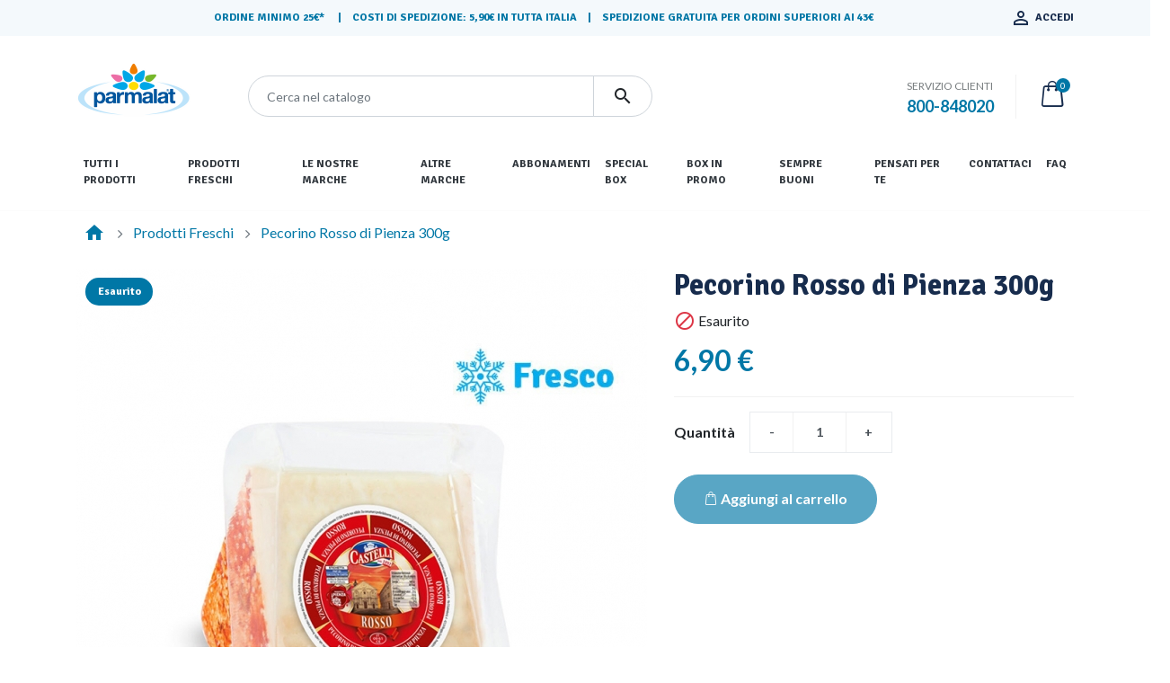

--- FILE ---
content_type: text/html; charset=utf-8
request_url: https://shop.parmalat.it/prodotti-freschi/322-pecorino-rosso-di-pienza-300g-8002554003799.html
body_size: 21073
content:
<!doctype html>
<html lang="it">

  <head>
    
      <script src="https://code.jquery.com/jquery-3.6.0.min.js" integrity="sha256-/xUj+3OJU5yExlq6GSYGSHk7tPXikynS7ogEvDej/m4=" crossorigin="anonymous"></script>
<!--<script type="text/javascript" src="/themes/classic-rocket/assets/js/custom.js" ></script>-->


  <link rel="preconnect" href="//fonts.gstatic.com/" crossorigin>
<link rel="preconnect" href="//ajax.googleapis.com" crossorigin>
<script type="text/javascript">
    WebFontConfig = {
        google: { families: [ 'Lato:ital,wght@0,400;1,700', 'Signika:wght@0,400;1,700' ] }
    };
    (function() {
        var wf = document.createElement('script');
        wf.src = 'https://ajax.googleapis.com/ajax/libs/webfont/1/webfont.js';
        wf.type = 'text/javascript';
        wf.async = 'true';
        var s = document.getElementsByTagName('script')[0];
        s.parentNode.insertBefore(wf, s);
    })(); </script>

<script data-cookieconsent="ignore">
    window.dataLayer = window.dataLayer || [];
    function gtag() {
      dataLayer.push(arguments);
    }
    gtag("consent", "default", {
      ad_personalization: "denied",
      ad_storage: "denied",
      ad_user_data: "denied",
      analytics_storage: "denied",
      functionality_storage: "denied",
      personalization_storage: "denied",
      security_storage: "granted",
      wait_for_update: 500,
    });
    gtag("set", "ads_data_redaction", true);
    gtag("set", "url_passthrough", true);
  </script>

  <meta charset="utf-8">


  <meta http-equiv="x-ua-compatible" content="ie=edge">



  <link rel="canonical" href="https://shop.parmalat.it/prodotti-freschi/322-pecorino-rosso-di-pienza-300g-8002554003799.html">

  <title>Pecorino Rosso di Pienza 300g</title>
<script data-keepinline="true">
    var cdcGtmApi = '//shop.parmalat.it/module/cdc_googletagmanager/async';
    var ajaxShippingEvent = 1;
    var ajaxPaymentEvent = 1;

/* datalayer */
dataLayer = window.dataLayer || [];
    let cdcDatalayer = {"event":"view_item","pageCategory":"product","ecommerce":{"currency":"EUR","value":"6.63","items":[{"item_id":"322","item_name":"Pecorino Rosso di Pienza 300g","item_reference":"4000485","item_brand":"Nuova Castelli","item_category":"Prodotti Freschi","price":"6.63","price_tax_exc":"6.63","price_tax_inc":"6.9","quantity":1,"google_business_vertical":"retail"}]},"google_tag_params":{"ecomm_pagetype":"product","ecomm_prodid":"322","ecomm_totalvalue":6.9,"ecomm_totalvalue_tax_exc":6.63,"ecomm_category":"Prodotti Freschi"}};
    dataLayer.push(cdcDatalayer);

/* call to GTM Tag */
(function(w,d,s,l,i){w[l]=w[l]||[];w[l].push({'gtm.start':
new Date().getTime(),event:'gtm.js'});var f=d.getElementsByTagName(s)[0],
j=d.createElement(s),dl=l!='dataLayer'?'&l='+l:'';j.async=true;j.src=
'https://www.googletagmanager.com/gtm.js?id='+i+dl;f.parentNode.insertBefore(j,f);
})(window,document,'script','dataLayer','GTM-T6LP6HK');

/* async call to avoid cache system for dynamic data */
dataLayer.push({
  'event': 'datalayer_ready'
});
</script>
  <meta name="description" content="">

  <meta name="keywords" content="">
        
  
<meta name="robots" content="noindex" />

      <link rel="canonical" href="https://shop.parmalat.it/prodotti-freschi/322-pecorino-rosso-di-pienza-300g-8002554003799.html">
    
        
  
<meta property="og:title" content="Pecorino Rosso di Pienza 300g"/>
<meta property="og:description" content=""/>
<meta property="og:type" content="website"/>
<meta property="og:url" content="https://shop.parmalat.it/prodotti-freschi/322-pecorino-rosso-di-pienza-300g-8002554003799.html"/>
<meta property="og:site_name" content="Parmalat eShop"/>

                        <meta property="og:image" content="https://shop.parmalat.it/602-large_default/pecorino-rosso-di-pienza-300g.jpg"/>
            <script type="application/ld+json">
{
    "@context" : "http://schema.org",
    "@type" : "Organization",
    "name" : "Parmalat eShop",
    "url" : "https://shop.parmalat.it/",
    "logo" : {
        "@type":"ImageObject",
        "url":"https://shop.parmalat.ithttps://shop.parmalat.it/img/parmalat-dev-logo-1589814351.jpg"
    }
}

</script>

<script type="application/ld+json">
{
    "@context":"http://schema.org",
    "@type":"WebPage",
    "isPartOf": {
        "@type":"WebSite",
        "url":  "https://shop.parmalat.it/",
        "name": "Parmalat eShop"
    },
    "name": "Pecorino Rosso di Pienza 300g",
    "url":  "https://shop.parmalat.it/prodotti-freschi/322-pecorino-rosso-di-pienza-300g-8002554003799.html"
}


</script>
    <script type="application/ld+json">
    {
    "@context": "http://schema.org/",
    "@type": "Product",
    "name": "Pecorino Rosso di Pienza 300g",
    "description": "",
    "category": "Prodotti Freschi",
    "image" :"https://shop.parmalat.it/602-home_default/pecorino-rosso-di-pienza-300g.jpg",    "sku": "4000485",          "gtin13": "8002554003799",
        "brand": {
        "@type": "Thing",
        "name": "Nuova Castelli"
    },                  "offers": {
        "@type": "Offer",
        "priceCurrency": "EUR",
        "name": "Pecorino Rosso di Pienza 300g",
        "price": "6.9",
        "url": "https://shop.parmalat.it/prodotti-freschi/322-pecorino-rosso-di-pienza-300g-8002554003799.html",
        "priceValidUntil": "2026-02-10",
                "image": ["https://shop.parmalat.it/602-large_default/pecorino-rosso-di-pienza-300g.jpg"],
                        "gtin13": "8002554003799",
                "sku": "4000485",
                        "availability": "http://schema.org/OutOfStock",
        "seller": {
            "@type": "Organization",
            "name": "Parmalat eShop"
        }
    }
    
}


    </script>
<script type="application/ld+json">
    {
    "@context": "https://schema.org",
    "@type": "BreadcrumbList",
    "itemListElement": [
        {
    "@type": "ListItem",
    "position": 1,
    "name": "Home",
    "item": "https://shop.parmalat.it/"
    },        {
    "@type": "ListItem",
    "position": 2,
    "name": "Prodotti Freschi",
    "item": "https://shop.parmalat.it/33-prodotti-freschi"
    },        {
    "@type": "ListItem",
    "position": 3,
    "name": "Pecorino Rosso di Pienza 300g",
    "item": "https://shop.parmalat.it/prodotti-freschi/322-pecorino-rosso-di-pienza-300g-8002554003799.html"
    }    ]
    }
    </script>

  



  <meta name="viewport" content="width=device-width, initial-scale=1">



  <link rel="icon" type="image/vnd.microsoft.icon" href="https://shop.parmalat.it/img/favicon.ico?1689790252">
  <link rel="shortcut icon" type="image/x-icon" href="https://shop.parmalat.it/img/favicon.ico?1689790252">



    <link rel="stylesheet" href="https://shop.parmalat.it/themes/classic-rocket/assets/cache/theme-d918ff1544.css" type="text/css" media="all">



  

  <script type="text/javascript">
        var id_product = "322";
        var nexi_process_url = "https:\/\/shop.parmalat.it\/module\/wknexipayment\/checkprocess";
        var prestashop = {"cart":{"products":[],"totals":{"total":{"type":"total","label":"Totale","amount":0,"value":"0,00\u00a0\u20ac"},"total_including_tax":{"type":"total","label":"Totale (tasse incl.)","amount":0,"value":"0,00\u00a0\u20ac"},"total_excluding_tax":{"type":"total","label":"Totale (tasse escl.)","amount":0,"value":"0,00\u00a0\u20ac"}},"subtotals":{"products":{"type":"products","label":"Totale parziale","amount":0,"value":"0,00\u00a0\u20ac"},"discounts":null,"shipping":{"type":"shipping","label":"Spedizione","amount":0,"value":""},"tax":null},"products_count":0,"summary_string":"0 articoli","vouchers":{"allowed":1,"added":[]},"discounts":[],"minimalPurchase":25,"minimalPurchaseRequired":"\u00c8 richiesto un acquisto minimo complessivo di 25,00\u00a0\u20ac (Iva esclusa) per convalidare il tuo ordine. il totale attuale \u00e8 0,00\u00a0\u20ac (Iva escl.)."},"currency":{"id":1,"name":"Euro","iso_code":"EUR","iso_code_num":"978","sign":"\u20ac"},"customer":{"lastname":null,"firstname":null,"email":null,"birthday":null,"newsletter":null,"newsletter_date_add":null,"optin":null,"website":null,"company":null,"siret":null,"ape":null,"is_logged":false,"gender":{"type":null,"name":null},"addresses":[]},"country":{"id_zone":"1","id_currency":"0","call_prefix":"39","iso_code":"IT","active":"1","contains_states":"1","need_identification_number":"0","need_zip_code":"1","zip_code_format":"NNNNN","display_tax_label":"1","name":"Italia","id":10},"language":{"name":"Italiano (Italian)","iso_code":"it","locale":"it-IT","language_code":"it","active":"1","is_rtl":"0","date_format_lite":"d\/m\/Y","date_format_full":"d\/m\/Y H:i:s","id":1},"page":{"title":"","canonical":"https:\/\/shop.parmalat.it\/prodotti-freschi\/322-pecorino-rosso-di-pienza-300g-8002554003799.html","meta":{"title":"Pecorino Rosso di Pienza 300g","description":"","keywords":"","robots":"index"},"page_name":"product","body_classes":{"lang-it":true,"lang-rtl":false,"country-IT":true,"currency-EUR":true,"layout-full-width":true,"page-product":true,"tax-display-enabled":true,"page-customer-account":false,"product-id-322":true,"product-Pecorino Rosso di Pienza 300g":true,"product-id-category-33":true,"product-id-manufacturer-19":true,"product-id-supplier-0":true,"product-available-for-order":true},"admin_notifications":[],"password-policy":{"feedbacks":{"0":"Molto debole","1":"Debole","2":"Media","3":"Forte","4":"Molto forte","Straight rows of keys are easy to guess":"I tasti consecutivi sono facili da indovinare","Short keyboard patterns are easy to guess":"Gli schemi brevi sulla tastiera sono facili da indovinare","Use a longer keyboard pattern with more turns":"Utilizza uno schema pi\u00f9 lungo sulla tastiera con pi\u00f9 variazioni","Repeats like \"aaa\" are easy to guess":"Le ripetizioni come \u201caaa\u201d sono facili da indovinare","Repeats like \"abcabcabc\" are only slightly harder to guess than \"abc\"":"Le ripetizioni come \u201cabcabcabc\u201d sono solo leggermente pi\u00f9 difficili da indovinare rispetto ad \u201cabc\u201d","Sequences like abc or 6543 are easy to guess":"Le sequenze come \"abc\" o 6543 sono facili da indovinare","Recent years are easy to guess":"Gli anni recenti sono facili da indovinare","Dates are often easy to guess":"Le date sono spesso facili da indovinare","This is a top-10 common password":"Questa \u00e8 una delle 10 password pi\u00f9 comuni","This is a top-100 common password":"Questa \u00e8 una delle 100 password pi\u00f9 comuni","This is a very common password":"Questa password \u00e8 molto comune","This is similar to a commonly used password":"Questa password \u00e8 simile a un\u2019altra comunemente utilizzata","A word by itself is easy to guess":"Una parola di per s\u00e9 \u00e8 facile da indovinare","Names and surnames by themselves are easy to guess":"Nomi e cognomi sono di per s\u00e9 facili da indovinare","Common names and surnames are easy to guess":"Nomi e cognomi comuni sono facili da indovinare","Use a few words, avoid common phrases":"Utilizza diverse parole, evita le frasi comuni","No need for symbols, digits, or uppercase letters":"Nessun bisogno di simboli, cifre o lettere maiuscole","Avoid repeated words and characters":"Evita parole e caratteri ripetuti","Avoid sequences":"Evita le sequenze","Avoid recent years":"Evita gli anni recenti","Avoid years that are associated with you":"Evita gli anni associati a te","Avoid dates and years that are associated with you":"Evita date e anni associati a te","Capitalization doesn't help very much":"Le maiuscole non sono molto efficaci","All-uppercase is almost as easy to guess as all-lowercase":"Tutto maiuscolo \u00e8 quasi altrettanto facile da indovinare di tutto minuscolo","Reversed words aren't much harder to guess":"Le parole al contrario non sono molto pi\u00f9 difficili da indovinare","Predictable substitutions like '@' instead of 'a' don't help very much":"Sostituzioni prevedibili come \"@\" invece di \"a\" non sono molto efficaci","Add another word or two. Uncommon words are better.":"Aggiungi una o due parole in pi\u00f9. Le parole insolite sono pi\u00f9 sicure."}}},"shop":{"name":"Parmalat eShop","logo":"https:\/\/shop.parmalat.it\/img\/parmalat-dev-logo-1589814351.jpg","stores_icon":"https:\/\/shop.parmalat.it\/img\/logo_stores.png","favicon":"https:\/\/shop.parmalat.it\/img\/favicon.ico"},"core_js_public_path":"\/themes\/","urls":{"base_url":"https:\/\/shop.parmalat.it\/","current_url":"https:\/\/shop.parmalat.it\/prodotti-freschi\/322-pecorino-rosso-di-pienza-300g-8002554003799.html","shop_domain_url":"https:\/\/shop.parmalat.it","img_ps_url":"https:\/\/shop.parmalat.it\/img\/","img_cat_url":"https:\/\/shop.parmalat.it\/img\/c\/","img_lang_url":"https:\/\/shop.parmalat.it\/img\/l\/","img_prod_url":"https:\/\/shop.parmalat.it\/img\/p\/","img_manu_url":"https:\/\/shop.parmalat.it\/img\/m\/","img_sup_url":"https:\/\/shop.parmalat.it\/img\/su\/","img_ship_url":"https:\/\/shop.parmalat.it\/img\/s\/","img_store_url":"https:\/\/shop.parmalat.it\/img\/st\/","img_col_url":"https:\/\/shop.parmalat.it\/img\/co\/","img_url":"https:\/\/shop.parmalat.it\/themes\/classic-rocket\/assets\/img\/","css_url":"https:\/\/shop.parmalat.it\/themes\/classic-rocket\/assets\/css\/","js_url":"https:\/\/shop.parmalat.it\/themes\/classic-rocket\/assets\/js\/","pic_url":"https:\/\/shop.parmalat.it\/upload\/","theme_assets":"https:\/\/shop.parmalat.it\/themes\/classic-rocket\/assets\/","theme_dir":"https:\/\/shop.parmalat.it\/themes\/classic-rocket\/","pages":{"address":"https:\/\/shop.parmalat.it\/indirizzo","addresses":"https:\/\/shop.parmalat.it\/indirizzi","authentication":"https:\/\/shop.parmalat.it\/login","manufacturer":"https:\/\/shop.parmalat.it\/brands","cart":"https:\/\/shop.parmalat.it\/carrello","category":"https:\/\/shop.parmalat.it\/index.php?controller=category","cms":"https:\/\/shop.parmalat.it\/index.php?controller=cms","contact":"https:\/\/shop.parmalat.it\/contattaci","discount":"https:\/\/shop.parmalat.it\/buoni-sconto","guest_tracking":"https:\/\/shop.parmalat.it\/tracciatura-ospite","history":"https:\/\/shop.parmalat.it\/cronologia-ordini","identity":"https:\/\/shop.parmalat.it\/dati-personali","index":"https:\/\/shop.parmalat.it\/","my_account":"https:\/\/shop.parmalat.it\/account","order_confirmation":"https:\/\/shop.parmalat.it\/conferma-ordine","order_detail":"https:\/\/shop.parmalat.it\/index.php?controller=order-detail","order_follow":"https:\/\/shop.parmalat.it\/segui-ordine","order":"https:\/\/shop.parmalat.it\/ordine","order_return":"https:\/\/shop.parmalat.it\/index.php?controller=order-return","order_slip":"https:\/\/shop.parmalat.it\/buono-ordine","pagenotfound":"https:\/\/shop.parmalat.it\/pagina-non-trovata","password":"https:\/\/shop.parmalat.it\/recupero-password","pdf_invoice":"https:\/\/shop.parmalat.it\/index.php?controller=pdf-invoice","pdf_order_return":"https:\/\/shop.parmalat.it\/index.php?controller=pdf-order-return","pdf_order_slip":"https:\/\/shop.parmalat.it\/index.php?controller=pdf-order-slip","prices_drop":"https:\/\/shop.parmalat.it\/offerte","product":"https:\/\/shop.parmalat.it\/index.php?controller=product","registration":"https:\/\/shop.parmalat.it\/registration","search":"https:\/\/shop.parmalat.it\/ricerca","sitemap":"https:\/\/shop.parmalat.it\/Mappa del sito","stores":"https:\/\/shop.parmalat.it\/negozi","supplier":"https:\/\/shop.parmalat.it\/fornitori","new_products":"https:\/\/shop.parmalat.it\/nuovi-prodotti","brands":"https:\/\/shop.parmalat.it\/brands","register":"https:\/\/shop.parmalat.it\/registration","order_login":"https:\/\/shop.parmalat.it\/ordine?login=1"},"alternative_langs":[],"actions":{"logout":"https:\/\/shop.parmalat.it\/?mylogout="},"no_picture_image":{"bySize":{"small_default":{"url":"https:\/\/shop.parmalat.it\/img\/p\/it-default-small_default.jpg","width":98,"height":98},"cart_default":{"url":"https:\/\/shop.parmalat.it\/img\/p\/it-default-cart_default.jpg","width":125,"height":125},"pdt_180":{"url":"https:\/\/shop.parmalat.it\/img\/p\/it-default-pdt_180.jpg","width":180,"height":180},"pdt_300":{"url":"https:\/\/shop.parmalat.it\/img\/p\/it-default-pdt_300.jpg","width":300,"height":300},"pdt_360":{"url":"https:\/\/shop.parmalat.it\/img\/p\/it-default-pdt_360.jpg","width":360,"height":360},"medium_default":{"url":"https:\/\/shop.parmalat.it\/img\/p\/it-default-medium_default.jpg","width":452,"height":452},"home_default":{"url":"https:\/\/shop.parmalat.it\/img\/p\/it-default-home_default.jpg","width":500,"height":500},"pdt_540":{"url":"https:\/\/shop.parmalat.it\/img\/p\/it-default-pdt_540.jpg","width":635,"height":635},"large_default":{"url":"https:\/\/shop.parmalat.it\/img\/p\/it-default-large_default.jpg","width":800,"height":800}},"small":{"url":"https:\/\/shop.parmalat.it\/img\/p\/it-default-small_default.jpg","width":98,"height":98},"medium":{"url":"https:\/\/shop.parmalat.it\/img\/p\/it-default-pdt_360.jpg","width":360,"height":360},"large":{"url":"https:\/\/shop.parmalat.it\/img\/p\/it-default-large_default.jpg","width":800,"height":800},"legend":""}},"configuration":{"display_taxes_label":true,"display_prices_tax_incl":true,"is_catalog":false,"show_prices":true,"opt_in":{"partner":false},"quantity_discount":{"type":"discount","label":"Sconto unit\u00e0"},"voucher_enabled":1,"return_enabled":0},"field_required":[],"breadcrumb":{"links":[{"title":"Home","url":"https:\/\/shop.parmalat.it\/"},{"title":"Prodotti Freschi","url":"https:\/\/shop.parmalat.it\/33-prodotti-freschi"},{"title":"Pecorino Rosso di Pienza 300g","url":"https:\/\/shop.parmalat.it\/prodotti-freschi\/322-pecorino-rosso-di-pienza-300g-8002554003799.html"}],"count":3},"link":{"protocol_link":"https:\/\/","protocol_content":"https:\/\/"},"time":1769461558,"static_token":"0872065b38f9b1ddaab9f5b57151187c","token":"082faf95aa98331166087aa77ce90c53","debug":false};
        var subscriptionPlanMsg = "Nota: puoi acquistare un solo piano di abbonamento alla volta. Prima di questo devi prima acquistare il tuo piano di carrello esistente.";
        var wkAdyenInstalled = false;
        var wkNexiInstalled = true;
        var wkOrderDays = 3;
        var wkPayPalInstalled = false;
        var wkProdSubToken = "a754d829d15a012b7da68447f701d035";
        var wkProdSubsAjaxLink = "https:\/\/shop.parmalat.it\/module\/wkproductsubscription\/ajax";
        var wkStripeInstalled = false;
        var wkSubCartConf = "Vuoi rimuovere il prodotto come abbonamento dal carrello?";
        var wkSubCartUpdate = "Dettagli dell\\'abbonamento aggiornati correttamente.";
        var wkWepayInstalled = false;
        var wk_nexi_token = "0872065b38f9b1ddaab9f5b57151187c";
        var wk_subscribe_show_modal_btn = "1";
      </script>



  <!-- emarketing start -->


<!-- emarketing end --><script type="text/javascript">
//<![CDATA[
	var error_label = "Errore";
    var page_name = "product";
	var is_swal = parseInt("1");
	var ps_version = parseInt("8.2.1");
	var isPs17 = parseInt("1");
//]]>
</script>





<!-- Pixel Code for https://my.meteosales.com/ -->
<!-- <script defer src="https://my.meteosales.com/pixel/vHfxpYnRIXvKf8lU"></script> -->
<!-- END Pixel Code -->
<script>
    !function(t,e){var o,n,p,r;e.__SV||(window.posthog=e,e._i=[],e.init=function(i,s,a){function g(t,e){var o=e.split(".");2==o.length&&(t=t[o[0]],e=o[1]),t[e]=function(){t.push([e].concat(Array.prototype.slice.call(arguments,0)))}}(p=t.createElement("script")).type="text/javascript",p.async=!0,p.src=s.api_host+"/static/array.js",(r=t.getElementsByTagName("script")[0]).parentNode.insertBefore(p,r);var u=e;for(void 0!==a?u=e[a]=[]:a="posthog",u.people=u.people||[],u.toString=function(t){var e="posthog";return"posthog"!==a&&(e+="."+a),t||(e+=" (stub)"),e},u.people.toString=function(){return u.toString(1)+".people (stub)"},o="capture identify alias people.set people.set_once set_config register register_once unregister opt_out_capturing has_opted_out_capturing opt_in_capturing reset isFeatureEnabled onFeatureFlags getFeatureFlag getFeatureFlagPayload reloadFeatureFlags group updateEarlyAccessFeatureEnrollment getEarlyAccessFeatures getActiveMatchingSurveys getSurveys onSessionId".split(" "),n=0;n<o.length;n++)g(u,o[n]);e._i.push([i,s,a])},e.__SV=1)}(document,window.posthog||[]);
    posthog.init('phc_xvqIbkZiq1RI0v78QziikJFJToXYsY1irOPnAaSsrRb',{api_host:'https://eu.posthog.com'})
</script>
    
  </head>

  <body id="product" class="lang-it country-it currency-eur layout-full-width page-product tax-display-enabled product-id-322 product-pecorino-rosso-di-pienza-300g product-id-category-33 product-id-manufacturer-19 product-id-supplier-0 product-available-for-order">
      <a href="#main-content" class="skip-to-content">Vai al contenuto principale</a>
    
      <!-- Google Tag Manager (noscript) -->
<noscript><iframe src="https://www.googletagmanager.com/ns.html?id=GTM-T6LP6HK"
height="0" width="0" style="display:none;visibility:hidden"></iframe></noscript>
<!-- End Google Tag Manager (noscript) -->

    

    <main id="main-content" tabindex="-1">
      
              

      <header id="header" class="l-header">
        
           
 <!-- Google Tag Manager (noscript) -->
<noscript><iframe src="https://www.googletagmanager.com/ns.html?id=GTM-T6LP6HK&gtm_auth=JYOJte43UTCEpa-Jwq6Bew&gtm_preview=env-273&gtm_cookies_win=x"
height="0" width="0" style="display:none;visibility:hidden"></iframe></noscript>
<!-- End Google Tag Manager (noscript) -->
 

    <div class="header-banner">
        
    </div>



    <div class="header-nav text-uppercase font-weight-bold">
        <div class="header__container container">
            <div class="u-a-i-c d--flex-between visible--desktop">
                <div class="d-flex flex-grow-1 justify-content-center">
                            <span class="text-primary">
          Ordine minimo 25€*     |    Costi di spedizione: 5,90€ in tutta Italia    |    Spedizione gratuita per ordini superiori ai 43€ 
  
      </span>
  
                </div>
                <div>
                    <div class="user-info header__rightitem ml-auto">
      <a
      href="https://shop.parmalat.it/account"
      class="u-link-body d-flex align-items-center"
      title="Accedi al tuo account cliente"
      rel="nofollow"
    >
      <span><i class="material-icons">&#xE7FF;</i></span>
      <span class="ml-1 visible--desktop">Accedi</span>
    </a>
  </div>

                </div>
            </div>
        </div>
    </div>



    <div class="container header-top d--flex-between u-a-i-c">
        <button class="visible--mobile btn" id="menu-icon" data-toggle="modal" data-target="#mobile_top_menu_wrapper">
            <i class="material-icons d-inline">&#xE5D2;</i>
        </button>
        <a href="https://shop.parmalat.it/" class="header__logo">
            <img class="logo img-fluid" src="https://shop.parmalat.it/img/parmalat-dev-logo-1589814351.jpg" alt="Parmalat eShop">
        </a>
        <div class="header__search flex-grow-1">
            <!-- Block search module TOP -->
<div class="search-widget ml-lg-5" data-search-widget data-search-controller-url="//shop.parmalat.it/ricerca">
	<form method="get" action="//shop.parmalat.it/ricerca">
		<input type="hidden" name="controller" value="search">
		<div class="input-group">
			<input class="form-control" type="search" name="s" value="" placeholder="Cerca nel catalogo" aria-label="Cerca">
			<div class="input-group-append">
				<button type="submit" class="btn">
					<i class="material-icons search">&#xE8B6;</i>
					<span class="d-none">Cerca</span>
				</button>
			</div>
		</div>
	</form>
</div>
<!-- /Block search module TOP -->

        </div>
        <div class="header__right">
            <div class="d-flex align-items-center justify-content-end">
  <div class="d-none d-sm-block pr-4 mr-4 text-left small border-right">
      <span style="margin-top:4px;color:#787d7f;display:block;">SERVIZIO CLIENTI<br><b style="color:#606669;font-size:18px;font-weight:600;display:block;line-height:27px;"><a href="tel:800848020">800-848020</a></b></span>
  </div>
  <div class="blockcart mr-sm-2 text-primary cart-preview header__rightitem inactive" data-refresh-url="//shop.parmalat.it/module/ps_shoppingcart/ajax">
    <div class="shopping-cart">
              <span><i class="icon-bag text-primary-dark blockcart__icon"></i></span>
        <span class="cart-products-count small blockcart__count">0</span>
          </div>
  </div>
</div>
<!-- Block Feedaty store widget -->


<style>
.fdt_carousel__controls label{
	text-align:unset;
}
</style>
<!-- END Block Feedaty store widget -->
        </div>
    </div>
    <div class="container">
        

<nav class="menu visible--desktop" id="_desktop_top_menu">
  
      <ul class="menu-top h-100" id="top-menu" role="navigation" data-depth="0">
                                        <li class="h-100 menu__item--0 category menu__item menu__item--top"
          id="category-16" aria-haspopup="true" aria-expanded="false"
          aria-owns="top_sub_menu_46187" aria-controls="top_sub_menu_46187">
          
                    <div class="menu__item-header">
          
                      <a 
              class="d-md-flex w-100 h-100 menu__item-link--top menu__item-link--hassubmenu" href="javascript:;"
            >
              <span class="align-self-center">Tutti i prodotti</span>
            </a>
                                                          <span class="visible--mobile">
                <span data-target="#top_sub_menu_60622" data-toggle="collapse"
                      class="d-block navbar-toggler icon-collapse">
                  <i class="material-icons menu__collapseicon">&#xE313;</i>
                </span>
              </span>
          </div>
                                <div class="menu-sub clearfix collapse show" data-collapse-hide-mobile
                 id="top_sub_menu_60622" role="group" aria-labelledby="category-16"
                 aria-expanded="false" aria-hidden="true">
              <div class="menu-sub__content">
                
      <ul  class="menu-sub__list menu-sub__list--1" data-depth="1">
                      <li class="h-100 menu__item--1 category menu__item menu__item--sub"
          id="category-10" >
          
          
                      <a
              class="d-md-flex w-100 h-100 menu__item-link--sub menu__item-link--1 menu__item-link--nosubmenu"
              href="https://shop.parmalat.it/10-latte" data-depth="1"
                          >
              <span class="align-self-center">Latte</span>
            </a>
                                        </li>
                      <li class="h-100 menu__item--1 category menu__item menu__item--sub"
          id="category-52" >
          
          
                      <a
              class="d-md-flex w-100 h-100 menu__item-link--sub menu__item-link--1 menu__item-link--nosubmenu"
              href="https://shop.parmalat.it/52-latte-per-ragazzi" data-depth="1"
                          >
              <span class="align-self-center">Latte per ragazzi</span>
            </a>
                                        </li>
                      <li class="h-100 menu__item--1 category menu__item menu__item--sub"
          id="category-11" >
          
          
                      <a
              class="d-md-flex w-100 h-100 menu__item-link--sub menu__item-link--1 menu__item-link--nosubmenu"
              href="https://shop.parmalat.it/11-panna" data-depth="1"
                          >
              <span class="align-self-center">Panna</span>
            </a>
                                        </li>
                      <li class="h-100 menu__item--1 category menu__item menu__item--sub"
          id="category-12" >
          
          
                      <a
              class="d-md-flex w-100 h-100 menu__item-link--sub menu__item-link--1 menu__item-link--nosubmenu"
              href="https://shop.parmalat.it/12-besciamella" data-depth="1"
                          >
              <span class="align-self-center">Besciamella</span>
            </a>
                                        </li>
                      <li class="h-100 menu__item--1 category menu__item menu__item--sub"
          id="category-13" >
          
          
                      <a
              class="d-md-flex w-100 h-100 menu__item-link--sub menu__item-link--1 menu__item-link--nosubmenu"
              href="https://shop.parmalat.it/13-bevande-di-frutta" data-depth="1"
                          >
              <span class="align-self-center">Bevande di Frutta</span>
            </a>
                                        </li>
                      <li class="h-100 menu__item--1 category menu__item menu__item--sub"
          id="category-14" >
          
          
                      <a
              class="d-md-flex w-100 h-100 menu__item-link--sub menu__item-link--1 menu__item-link--nosubmenu"
              href="https://shop.parmalat.it/14-salumi" data-depth="1"
                          >
              <span class="align-self-center">Salumi</span>
            </a>
                                        </li>
                      <li class="h-100 menu__item--1 category menu__item menu__item--sub"
          id="category-17" >
          
          
                      <a
              class="d-md-flex w-100 h-100 menu__item-link--sub menu__item-link--1 menu__item-link--nosubmenu"
              href="https://shop.parmalat.it/17-dolci-e-dessert" data-depth="1"
                          >
              <span class="align-self-center">Dolci e Dessert</span>
            </a>
                                        </li>
                      <li class="h-100 menu__item--1 category menu__item menu__item--sub"
          id="category-18" >
          
          
                      <a
              class="d-md-flex w-100 h-100 menu__item-link--sub menu__item-link--1 menu__item-link--nosubmenu"
              href="https://shop.parmalat.it/18-formaggi" data-depth="1"
                          >
              <span class="align-self-center">Formaggi</span>
            </a>
                                        </li>
                      <li class="h-100 menu__item--1 category menu__item menu__item--sub"
          id="category-37" >
          
          
                      <a
              class="d-md-flex w-100 h-100 menu__item-link--sub menu__item-link--1 menu__item-link--nosubmenu"
              href="https://shop.parmalat.it/37-pasta" data-depth="1"
                          >
              <span class="align-self-center">Pasta</span>
            </a>
                                        </li>
                      <li class="h-100 menu__item--1 category menu__item menu__item--sub"
          id="category-39" >
          
          
                      <a
              class="d-md-flex w-100 h-100 menu__item-link--sub menu__item-link--1 menu__item-link--nosubmenu"
              href="https://shop.parmalat.it/39-caffe" data-depth="1"
                          >
              <span class="align-self-center">Caffè</span>
            </a>
                                        </li>
                      <li class="h-100 menu__item--1 category menu__item menu__item--sub"
          id="category-56" >
          
          
                      <a
              class="d-md-flex w-100 h-100 menu__item-link--sub menu__item-link--1 menu__item-link--nosubmenu"
              href="https://shop.parmalat.it/56-riso" data-depth="1"
                          >
              <span class="align-self-center">Riso</span>
            </a>
                                        </li>
                      <li class="h-100 menu__item--1 category menu__item menu__item--sub"
          id="category-60" >
          
          
                      <a
              class="d-md-flex w-100 h-100 menu__item-link--sub menu__item-link--1 menu__item-link--nosubmenu"
              href="https://shop.parmalat.it/60-vedi-tutti" data-depth="1"
                          >
              <span class="align-self-center">Vedi tutti</span>
            </a>
                                        </li>
          </ul>
  
              </div>
            </div>
                  </li>
                      <li class="h-100 menu__item--0 category menu__item menu__item--top"
          id="category-33" >
          
          
                      <a
              class="d-md-flex w-100 h-100 menu__item-link--top menu__item-link--nosubmenu"
              href="https://shop.parmalat.it/33-prodotti-freschi" data-depth="0"
                          >
              <span class="align-self-center">Prodotti Freschi</span>
            </a>
                                        </li>
                                        <li class="h-100 menu__item--0 manufacturers menu__item menu__item--top"
          id="manufacturers" aria-haspopup="true" aria-expanded="false"
          aria-owns="top_sub_menu_59622" aria-controls="top_sub_menu_59622">
          
                    <div class="menu__item-header">
          
                      <a 
              class="d-md-flex w-100 h-100 menu__item-link--top menu__item-link--hassubmenu" href="javascript:;"
            >
              <span class="align-self-center">Le nostre marche</span>
            </a>
                                                          <span class="visible--mobile">
                <span data-target="#top_sub_menu_37401" data-toggle="collapse"
                      class="d-block navbar-toggler icon-collapse">
                  <i class="material-icons menu__collapseicon">&#xE313;</i>
                </span>
              </span>
          </div>
                                <div class="menu-sub clearfix collapse show" data-collapse-hide-mobile
                 id="top_sub_menu_37401" role="group" aria-labelledby="manufacturers"
                 aria-expanded="false" aria-hidden="true">
              <div class="menu-sub__content">
                
      <ul  class="menu-sub__list menu-sub__list--1" data-depth="1">
                      <li class="h-100 menu__item--1 manufacturer menu__item menu__item--sub"
          id="manufacturer-5" >
          
          
                      <a
              class="d-md-flex w-100 h-100 menu__item-link--sub menu__item-link--1 menu__item-link--nosubmenu"
              href="https://shop.parmalat.it/brand/5-chef" data-depth="1"
                          >
              <span class="align-self-center">Chef</span>
            </a>
                                        </li>
                      <li class="h-100 menu__item--1 manufacturer menu__item menu__item--sub"
          id="manufacturer-7" >
          
          
                      <a
              class="d-md-flex w-100 h-100 menu__item-link--sub menu__item-link--1 menu__item-link--nosubmenu"
              href="https://shop.parmalat.it/brand/7-galbani" data-depth="1"
                          >
              <span class="align-self-center">Galbani</span>
            </a>
                                        </li>
                      <li class="h-100 menu__item--1 manufacturer menu__item menu__item--sub"
          id="manufacturer-19" >
          
          
                      <a
              class="d-md-flex w-100 h-100 menu__item-link--sub menu__item-link--1 menu__item-link--nosubmenu"
              href="https://shop.parmalat.it/brand/19-nuova-castelli" data-depth="1"
                          >
              <span class="align-self-center">Nuova Castelli</span>
            </a>
                                        </li>
                      <li class="h-100 menu__item--1 manufacturer menu__item menu__item--sub"
          id="manufacturer-3" >
          
          
                      <a
              class="d-md-flex w-100 h-100 menu__item-link--sub menu__item-link--1 menu__item-link--nosubmenu"
              href="https://shop.parmalat.it/brand/3-parmalat" data-depth="1"
                          >
              <span class="align-self-center">Parmalat</span>
            </a>
                                        </li>
                      <li class="h-100 menu__item--1 manufacturer menu__item menu__item--sub"
          id="manufacturer-6" >
          
          
                      <a
              class="d-md-flex w-100 h-100 menu__item-link--sub menu__item-link--1 menu__item-link--nosubmenu"
              href="https://shop.parmalat.it/brand/6-santal" data-depth="1"
                          >
              <span class="align-self-center">Santal</span>
            </a>
                                        </li>
                      <li class="h-100 menu__item--1 manufacturer menu__item menu__item--sub"
          id="manufacturer-4" >
          
          
                      <a
              class="d-md-flex w-100 h-100 menu__item-link--sub menu__item-link--1 menu__item-link--nosubmenu"
              href="https://shop.parmalat.it/brand/4-zymil" data-depth="1"
                          >
              <span class="align-self-center">Zymil</span>
            </a>
                                        </li>
          </ul>
  
              </div>
            </div>
                  </li>
                                        <li class="h-100 menu__item--0 category menu__item menu__item--top"
          id="category-31" aria-haspopup="true" aria-expanded="false"
          aria-owns="top_sub_menu_86473" aria-controls="top_sub_menu_86473">
          
                    <div class="menu__item-header">
          
                      <a 
              class="d-md-flex w-100 h-100 menu__item-link--top menu__item-link--hassubmenu" href="javascript:;"
            >
              <span class="align-self-center">Altre Marche</span>
            </a>
                                                          <span class="visible--mobile">
                <span data-target="#top_sub_menu_55876" data-toggle="collapse"
                      class="d-block navbar-toggler icon-collapse">
                  <i class="material-icons menu__collapseicon">&#xE313;</i>
                </span>
              </span>
          </div>
                                <div class="menu-sub clearfix collapse show" data-collapse-hide-mobile
                 id="top_sub_menu_55876" role="group" aria-labelledby="category-31"
                 aria-expanded="false" aria-hidden="true">
              <div class="menu-sub__content">
                
      <ul  class="menu-sub__list menu-sub__list--1" data-depth="1">
                      <li class="h-100 menu__item--1 category menu__item menu__item--sub"
          id="category-54" >
          
          
                      <a
              class="d-md-flex w-100 h-100 menu__item-link--sub menu__item-link--1 menu__item-link--nosubmenu"
              href="https://shop.parmalat.it/54-president-" data-depth="1"
                          >
              <span class="align-self-center">Président</span>
            </a>
                                        </li>
                      <li class="h-100 menu__item--1 category menu__item menu__item--sub"
          id="category-53" >
          
          
                      <a
              class="d-md-flex w-100 h-100 menu__item-link--sub menu__item-link--1 menu__item-link--nosubmenu"
              href="https://shop.parmalat.it/53-borbone" data-depth="1"
                          >
              <span class="align-self-center">Borbone</span>
            </a>
                                        </li>
                      <li class="h-100 menu__item--1 category menu__item menu__item--sub"
          id="category-36" >
          
          
                      <a
              class="d-md-flex w-100 h-100 menu__item-link--sub menu__item-link--1 menu__item-link--nosubmenu"
              href="https://shop.parmalat.it/36-fini" data-depth="1"
                          >
              <span class="align-self-center">Fini</span>
            </a>
                                        </li>
                      <li class="h-100 menu__item--1 category menu__item menu__item--sub"
          id="category-38" >
          
          
                      <a
              class="d-md-flex w-100 h-100 menu__item-link--sub menu__item-link--1 menu__item-link--nosubmenu"
              href="https://shop.parmalat.it/38-mastri-pastai-bettini" data-depth="1"
                          >
              <span class="align-self-center">Mastri Pastai Bettini</span>
            </a>
                                        </li>
                      <li class="h-100 menu__item--1 category menu__item menu__item--sub"
          id="category-42" >
          
          
                      <a
              class="d-md-flex w-100 h-100 menu__item-link--sub menu__item-link--1 menu__item-link--nosubmenu"
              href="https://shop.parmalat.it/42-pinsami" data-depth="1"
                          >
              <span class="align-self-center">Pinsami</span>
            </a>
                                        </li>
                      <li class="h-100 menu__item--1 category menu__item menu__item--sub"
          id="category-45" >
          
          
                      <a
              class="d-md-flex w-100 h-100 menu__item-link--sub menu__item-link--1 menu__item-link--nosubmenu"
              href="https://shop.parmalat.it/45-rizzoli" data-depth="1"
                          >
              <span class="align-self-center">Rizzoli</span>
            </a>
                                        </li>
                      <li class="h-100 menu__item--1 category menu__item menu__item--sub"
          id="category-46" >
          
          
                      <a
              class="d-md-flex w-100 h-100 menu__item-link--sub menu__item-link--1 menu__item-link--nosubmenu"
              href="https://shop.parmalat.it/46-loacker" data-depth="1"
                          >
              <span class="align-self-center">Loacker</span>
            </a>
                                        </li>
                      <li class="h-100 menu__item--1 category menu__item menu__item--sub"
          id="category-55" >
          
          
                      <a
              class="d-md-flex w-100 h-100 menu__item-link--sub menu__item-link--1 menu__item-link--nosubmenu"
              href="https://shop.parmalat.it/55-riso-gallo" data-depth="1"
                          >
              <span class="align-self-center">Riso Gallo</span>
            </a>
                                        </li>
                      <li class="h-100 menu__item--1 category menu__item menu__item--sub"
          id="category-57" >
          
          
                      <a
              class="d-md-flex w-100 h-100 menu__item-link--sub menu__item-link--1 menu__item-link--nosubmenu"
              href="https://shop.parmalat.it/57-fumara" data-depth="1"
                          >
              <span class="align-self-center">Fumara</span>
            </a>
                                        </li>
                      <li class="h-100 menu__item--1 category menu__item menu__item--sub"
          id="category-59" >
          
          
                      <a
              class="d-md-flex w-100 h-100 menu__item-link--sub menu__item-link--1 menu__item-link--nosubmenu"
              href="https://shop.parmalat.it/59-negroni" data-depth="1"
                          >
              <span class="align-self-center">Negroni</span>
            </a>
                                        </li>
          </ul>
  
              </div>
            </div>
                  </li>
                      <li class="h-100 menu__item--0 cms-page menu__item menu__item--top"
          id="cms-page-11" >
          
          
                      <a
              class="d-md-flex w-100 h-100 menu__item-link--top menu__item-link--nosubmenu"
              href="https://shop.parmalat.it/content/11-abbonamenti" data-depth="0"
                          >
              <span class="align-self-center">Abbonamenti</span>
            </a>
                                        </li>
                      <li class="h-100 menu__item--0 category menu__item menu__item--top"
          id="category-15" >
          
          
                      <a
              class="d-md-flex w-100 h-100 menu__item-link--top menu__item-link--nosubmenu"
              href="https://shop.parmalat.it/15-special-box" data-depth="0"
                          >
              <span class="align-self-center">Special Box</span>
            </a>
                                        </li>
                      <li class="h-100 menu__item--0 category menu__item menu__item--top"
          id="category-47" >
          
          
                      <a
              class="d-md-flex w-100 h-100 menu__item-link--top menu__item-link--nosubmenu"
              href="https://shop.parmalat.it/47-box-in-promo" data-depth="0"
                          >
              <span class="align-self-center">Box in Promo</span>
            </a>
                                        </li>
                      <li class="h-100 menu__item--0 category menu__item menu__item--top"
          id="category-20" >
          
          
                      <a
              class="d-md-flex w-100 h-100 menu__item-link--top menu__item-link--nosubmenu"
              href="https://shop.parmalat.it/20-sempre-buoni" data-depth="0"
                          >
              <span class="align-self-center">Sempre Buoni</span>
            </a>
                                        </li>
                      <li class="h-100 menu__item--0 category menu__item menu__item--top"
          id="category-32" >
          
          
                      <a
              class="d-md-flex w-100 h-100 menu__item-link--top menu__item-link--nosubmenu"
              href="https://shop.parmalat.it/32-pensati-per-te" data-depth="0"
                          >
              <span class="align-self-center">Pensati per te</span>
            </a>
                                        </li>
                      <li class="h-100 menu__item--0 link menu__item menu__item--top"
          id="lnk-contattaci" >
          
          
                      <a
              class="d-md-flex w-100 h-100 menu__item-link--top menu__item-link--nosubmenu"
              href="https://shop.parmalat.it/contattaci" data-depth="0"
                          >
              <span class="align-self-center">Contattaci</span>
            </a>
                                        </li>
                      <li class="h-100 menu__item--0 cms-page menu__item menu__item--top"
          id="cms-page-7" >
          
          
                      <a
              class="d-md-flex w-100 h-100 menu__item-link--top menu__item-link--nosubmenu"
              href="https://shop.parmalat.it/content/7-faq" data-depth="0"
                          >
              <span class="align-self-center">FAQ</span>
            </a>
                                        </li>
          </ul>
  
</nav>

    </div>

        
      </header>

      
        
<aside id="notifications" class="notifications-container">
    
    
    
    </aside>
      
        
          <div class="container">
            <nav data-depth="3" class="visible--desktop" role="navigation" aria-label="Breadcrumb">
  <ol class="breadcrumb">
            
                          <li class="breadcrumb-item">
                <a href="https://shop.parmalat.it/" aria-label="Home">
                  <i class="material-icons" aria-hidden="true">home</i>
                  <span class="sr-only">Home</span>
                </a>
              </li>
                    
            
                            <li class="breadcrumb-item">
                <a itemprop="item" href="https://shop.parmalat.it/33-prodotti-freschi">
            <span itemprop="name">Prodotti Freschi</span>
            </a>
              </li>
                
            
                          <li class="breadcrumb-item active" aria-current="page">
                <span itemprop="name">Pecorino Rosso di Pienza 300g</span>
              </li>
                            
      </ol>
</nav>
          </div>
        
        
        <section id="wrapper" class="l-wrapper">
        
            <div class="row">
          

          
  <div id="content-wrapper" class="col-12">
    
    

  <section id="main">
    <div class="container">
      <div class="row">
        <div class="col-md-6 col-lg-7">
          
            <section class="page-content--product" id="content">
              
                
                                                   <ul class="product-flags">
                        <li class="product-flag out_of_stock">Esaurito</li>
            </ul>
                

                
                  <div class="images-container">
  
      <div class="position-relative">
  <div class="products-imagescover mb-2" data-slick='{"asNavFor":"[data-slick].product-thumbs","rows": 0,"slidesToShow": 1,"arrows":false}' data-count="1">
   <div class="product-img">
       <div class="">
           
           <img class="img-fluid"
         srcset="https://shop.parmalat.it/602-medium_default/pecorino-rosso-di-pienza-300g.jpg 452w,
           https://shop.parmalat.it/602-pdt_180/pecorino-rosso-di-pienza-300g.jpg 180w,
           https://shop.parmalat.it/602-pdt_300/pecorino-rosso-di-pienza-300g.jpg 300w,
           https://shop.parmalat.it/602-pdt_360/pecorino-rosso-di-pienza-300g.jpg 360w,
           https://shop.parmalat.it/602-pdt_540/pecorino-rosso-di-pienza-300g.jpg 540w"
         src="https://shop.parmalat.it/602-medium_default/pecorino-rosso-di-pienza-300g.jpg"
         alt="Pecorino Rosso di Pienza 300g" title="Pecorino Rosso di Pienza 300g">
           


        <noscript>
            <img class="img-fluid" src="https://shop.parmalat.it/602-medium_default/pecorino-rosso-di-pienza-300g.jpg" alt="Pecorino Rosso di Pienza 300g">
        </noscript>
       </div>
   </div>

                        </div>
            <button type="button" class="btn btn-link btn-zoom visible-desktop product-layer-zoom" data-toggle="modal" data-target="#product-modal" aria-label="Ingrandisci">
          <i class="material-icons zoom-in" aria-hidden="true">&#xE8FF;</i>
      </button>
        </div>
  

  
        
</div>

                


              
            </section>
          
          </div>
          <div class="col-md-6 col-lg-5">
            
              
                <h1 class="h2">Pecorino Rosso di Pienza 300g</h1>
              
            

            
              <div id="product-description-short-322"></div>
            
            
            
              <span id="product-availability" class="d-block mb-2">
                                                      <i class="material-icons product-unavailable text-danger">&#xE14B;</i>
                                    Esaurito
                              </span>
            
            
            
                <div class="product-prices pb-3 mb-3 border-bottom">


    
      <div class="product__product-price product-price d-flex align-items-center ">
      
                

        <div class="current-price d-flex align-items-center mr-2">
          <span class="current-price-display mr-2 price">6,90 €</span>
                  </div>

        
                  
      </div>
    

    
            

    
          

    
          

    

    <div class="tax-shipping-delivery-label">
              
      
                        </div>
  </div>
            

            <div class="product-information">

              
              <div class="product-actions">
                
                  <form action="https://shop.parmalat.it/carrello" method="post" id="add-to-cart-or-refresh">
                    <input type="hidden" name="token" value="0872065b38f9b1ddaab9f5b57151187c">
                    <input type="hidden" name="id_product" value="322" id="product_page_product_id">
                    <input type="hidden" name="id_customization" value="0" id="product_customization_id">

                    
                      <div class="product-variants">
  </div>
                    

                    
                                          

                    
                                          
		    
                    
                      <div class="product-add-to-cart ">
  
    
      <div class="product-quantity row align-items-center no-gutters">
        <label for="quantity_wanted" class="quantity__label col-auto font-weight-bold">Quantità</label>
        <div class="qty col-auto">
          <input
            readonly
            type="text"
            name="qty"
            id="quantity_wanted"
            value="1"
            class="input-group bg-white border-left border-right"
            min="1"
            aria-label="Quantità"
                      >
        </div>

        <div class="add col mt-4">
          <button
            class="btn btn-primary add-to-cart btn-lg btn-add-to-cart js-add-to-cart"
            data-button-action="add-to-cart"
            type="submit"
                          disabled
                      >
            <i class="icon-bag shopping-cart btn-add-to-cart__icon"></i>
            <span class="btn-add-to-cart__spinner" role="status" aria-hidden="true"></span>
            Aggiungi al carrello
          </button>
        </div>
          
      </div>
    
    
    
      <p class="product-minimal-quantity">
              </p>
    
  </div>
                    
                    
                      <div class="product-additional-info">
  <!-- Block FeedatyProductWidget -->

<div id="feedatyBlock_ProductAdditionalInfo" class="block col-lg-12">


</div>
<script src=""></script>

<!-- END Block FeedatyProductWidget -->
</div>
                    

                    
                                                <input class="product-refresh ps-hidden-by-js" name="refresh" type="submit" value="Aggiorna">
                                            
                  </form>
                

              </div>

              
                
              

            </div>
        </div>
      </div>
    </div>

    <div class="container">
      
              <div class="tabs product-tabs my-5 pb-4">
        <ul class="nav nav-tabs" role="tablist">
                          <li class="nav-item">
                <a
                  class="nav-link active"
                  data-toggle="tab"
                  href="#description"
                  role="tab"
                  aria-controls="description"
                  aria-selected="true">
                  Descrizione
                </a>
              </li>
                        <li class="nav-item">
              <a
                class="nav-link"
                data-toggle="tab"
                href="#product-details"
                role="tab"
                aria-controls="product-details"
                aria-selected="false">
                Dettagli del prodotto
              </a>
            </li>
                                  </ul>

        <div class="tab-content" id="tab-content">
            <div class="tab-pane fade show active" id="description" role="tabpanel">
                
                    <div class="product-description"><p><b>Fatto da sapienti mani guidate dalla passione per la tradizione, il Pecorino Rossellino di Pienza è un esplosione di gusto irrinunciabile, ideale per essere degustato da solo, oppure accompagnato da mostarde e salumi, si presta perfettamente per ogni momento a tavola, dagli aperitivi a piatti più elaborati.</b></p>
<p class="MsoNormal"><span style="font-size:8.5pt;line-height:115%;font-family:Verdana, 'sans-serif';color:#000000;background:#FAFBFC;">Il prodotto è destinato al consumo generale con eccezione dei soggetti allergici o intolleranti al latte e ai prodotti derivati.</span></p>
<p class="MsoNormal"><span style="font-size:8.5pt;line-height:115%;font-family:Verdana, 'sans-serif';color:#000000;background:#FAFBFC;">Informazioni di uso e conservazione: confezionato sottovuoto. Conservare refrigerato tra 0°C e +4°C.</span></p>
<p class="MsoNormal"><span style="font-size:8.5pt;line-height:115%;font-family:Verdana, 'sans-serif';color:#000000;background:#FAFBFC;"></span></p>
<p class="MsoNormal"><span style="font-size:8.5pt;line-height:115%;font-family:Verdana, 'sans-serif';color:#000000;background:#FAFBFC;">Origine materia prima principale: </span><span style="font-family:Verdana, sans-serif;"><span style="font-size:11.3333px;">Italia</span></span></p>
<p></p>
<p class="MsoNormal"><span style="font-size:8.5pt;line-height:115%;font-family:Verdana, 'sans-serif';color:#000000;background:#FAFBFC;">Alival S.p.A. Stabilimento di Confezionamento Borgo Santa Rita</span></p></div>
                
            </div>

            
                <div class="tab-pane fade"
     id="product-details"
     data-product="{&quot;id_shop_default&quot;:&quot;1&quot;,&quot;id_manufacturer&quot;:&quot;19&quot;,&quot;id_supplier&quot;:&quot;0&quot;,&quot;reference&quot;:&quot;4000485&quot;,&quot;is_virtual&quot;:&quot;0&quot;,&quot;delivery_in_stock&quot;:&quot;&quot;,&quot;delivery_out_stock&quot;:&quot;&quot;,&quot;id_category_default&quot;:&quot;33&quot;,&quot;on_sale&quot;:&quot;0&quot;,&quot;online_only&quot;:&quot;0&quot;,&quot;ecotax&quot;:0,&quot;minimal_quantity&quot;:&quot;1&quot;,&quot;low_stock_threshold&quot;:null,&quot;low_stock_alert&quot;:&quot;0&quot;,&quot;price&quot;:&quot;6,90\u00a0\u20ac&quot;,&quot;unity&quot;:&quot;&quot;,&quot;unit_price&quot;:&quot;&quot;,&quot;unit_price_ratio&quot;:0,&quot;additional_shipping_cost&quot;:&quot;0.000000&quot;,&quot;customizable&quot;:&quot;0&quot;,&quot;text_fields&quot;:&quot;0&quot;,&quot;uploadable_files&quot;:&quot;0&quot;,&quot;active&quot;:&quot;1&quot;,&quot;redirect_type&quot;:&quot;404&quot;,&quot;id_type_redirected&quot;:&quot;0&quot;,&quot;available_for_order&quot;:&quot;1&quot;,&quot;available_date&quot;:&quot;0000-00-00&quot;,&quot;show_condition&quot;:&quot;0&quot;,&quot;condition&quot;:&quot;new&quot;,&quot;show_price&quot;:&quot;1&quot;,&quot;indexed&quot;:&quot;1&quot;,&quot;visibility&quot;:&quot;both&quot;,&quot;cache_default_attribute&quot;:&quot;0&quot;,&quot;advanced_stock_management&quot;:&quot;0&quot;,&quot;date_add&quot;:&quot;2022-11-02 19:09:08&quot;,&quot;date_upd&quot;:&quot;2025-12-15 15:40:58&quot;,&quot;pack_stock_type&quot;:&quot;3&quot;,&quot;meta_description&quot;:&quot;&quot;,&quot;meta_keywords&quot;:&quot;&quot;,&quot;meta_title&quot;:&quot;&quot;,&quot;link_rewrite&quot;:&quot;pecorino-rosso-di-pienza-300g&quot;,&quot;name&quot;:&quot;Pecorino Rosso di Pienza 300g&quot;,&quot;description&quot;:&quot;&lt;p&gt;&lt;b&gt;Fatto da sapienti mani guidate dalla passione per la tradizione, il Pecorino Rossellino di Pienza \u00e8 un esplosione di gusto irrinunciabile, ideale per essere degustato da solo, oppure accompagnato da mostarde e salumi, si presta perfettamente per ogni momento a tavola, dagli aperitivi a piatti pi\u00f9 elaborati.&lt;\/b&gt;&lt;\/p&gt;\r\n&lt;p class=\&quot;MsoNormal\&quot;&gt;&lt;span style=\&quot;font-size:8.5pt;line-height:115%;font-family:Verdana, &#039;sans-serif&#039;;color:#000000;background:#FAFBFC;\&quot;&gt;Il prodotto \u00e8 destinato al consumo generale con eccezione dei soggetti allergici o intolleranti al latte e ai prodotti derivati.&lt;\/span&gt;&lt;\/p&gt;\r\n&lt;p class=\&quot;MsoNormal\&quot;&gt;&lt;span style=\&quot;font-size:8.5pt;line-height:115%;font-family:Verdana, &#039;sans-serif&#039;;color:#000000;background:#FAFBFC;\&quot;&gt;Informazioni di uso e conservazione: confezionato sottovuoto. Conservare refrigerato tra 0\u00b0C e +4\u00b0C.&lt;\/span&gt;&lt;\/p&gt;\r\n&lt;p class=\&quot;MsoNormal\&quot;&gt;&lt;span style=\&quot;font-size:8.5pt;line-height:115%;font-family:Verdana, &#039;sans-serif&#039;;color:#000000;background:#FAFBFC;\&quot;&gt;&lt;\/span&gt;&lt;\/p&gt;\r\n&lt;p class=\&quot;MsoNormal\&quot;&gt;&lt;span style=\&quot;font-size:8.5pt;line-height:115%;font-family:Verdana, &#039;sans-serif&#039;;color:#000000;background:#FAFBFC;\&quot;&gt;Origine materia prima principale: &lt;\/span&gt;&lt;span style=\&quot;font-family:Verdana, sans-serif;\&quot;&gt;&lt;span style=\&quot;font-size:11.3333px;\&quot;&gt;Italia&lt;\/span&gt;&lt;\/span&gt;&lt;\/p&gt;\r\n&lt;p&gt;&lt;\/p&gt;\r\n&lt;p class=\&quot;MsoNormal\&quot;&gt;&lt;span style=\&quot;font-size:8.5pt;line-height:115%;font-family:Verdana, &#039;sans-serif&#039;;color:#000000;background:#FAFBFC;\&quot;&gt;Alival S.p.A. Stabilimento di Confezionamento Borgo Santa Rita&lt;\/span&gt;&lt;\/p&gt;&quot;,&quot;description_short&quot;:&quot;&quot;,&quot;available_now&quot;:&quot;&quot;,&quot;available_later&quot;:&quot;&quot;,&quot;id&quot;:322,&quot;id_product&quot;:322,&quot;out_of_stock&quot;:0,&quot;new&quot;:0,&quot;id_product_attribute&quot;:&quot;0&quot;,&quot;quantity_wanted&quot;:1,&quot;extraContent&quot;:[],&quot;allow_oosp&quot;:0,&quot;category&quot;:&quot;prodotti-freschi&quot;,&quot;category_name&quot;:&quot;Prodotti Freschi&quot;,&quot;link&quot;:&quot;https:\/\/shop.parmalat.it\/prodotti-freschi\/322-pecorino-rosso-di-pienza-300g-8002554003799.html&quot;,&quot;manufacturer_name&quot;:&quot;Nuova Castelli&quot;,&quot;attribute_price&quot;:0,&quot;price_tax_exc&quot;:6.634615,&quot;price_without_reduction&quot;:6.9,&quot;reduction&quot;:0,&quot;specific_prices&quot;:[],&quot;quantity&quot;:0,&quot;quantity_all_versions&quot;:0,&quot;id_image&quot;:&quot;it-default&quot;,&quot;features&quot;:[{&quot;name&quot;:&quot;Ingredienti&quot;,&quot;value&quot;:&quot;LATTE di pecora pastorizzato, sale, caglio, fermenti lattici. Trattato in crosta con  concentrato di pomodoro, olio di oliva.&quot;,&quot;id_feature&quot;:&quot;3&quot;,&quot;position&quot;:&quot;0&quot;,&quot;id_feature_value&quot;:&quot;68670&quot;},{&quot;name&quot;:&quot;Energia&quot;,&quot;value&quot;:&quot;1695 kJ \/ 409 kcal&quot;,&quot;id_feature&quot;:&quot;4&quot;,&quot;position&quot;:&quot;1&quot;,&quot;id_feature_value&quot;:&quot;68671&quot;},{&quot;name&quot;:&quot;Grassi&quot;,&quot;value&quot;:&quot;34 g&quot;,&quot;id_feature&quot;:&quot;7&quot;,&quot;position&quot;:&quot;4&quot;,&quot;id_feature_value&quot;:&quot;68672&quot;},{&quot;name&quot;:&quot;di cui acidi grassi saturi&quot;,&quot;value&quot;:&quot;25 g&quot;,&quot;id_feature&quot;:&quot;8&quot;,&quot;position&quot;:&quot;5&quot;,&quot;id_feature_value&quot;:&quot;68673&quot;},{&quot;name&quot;:&quot;Carboidrati&quot;,&quot;value&quot;:&quot;0,6 g&quot;,&quot;id_feature&quot;:&quot;9&quot;,&quot;position&quot;:&quot;8&quot;,&quot;id_feature_value&quot;:&quot;68674&quot;},{&quot;name&quot;:&quot;di cui zuccheri&quot;,&quot;value&quot;:&quot;0,5 g&quot;,&quot;id_feature&quot;:&quot;10&quot;,&quot;position&quot;:&quot;9&quot;,&quot;id_feature_value&quot;:&quot;68675&quot;},{&quot;name&quot;:&quot;Proteine&quot;,&quot;value&quot;:&quot;24 g&quot;,&quot;id_feature&quot;:&quot;14&quot;,&quot;position&quot;:&quot;10&quot;,&quot;id_feature_value&quot;:&quot;68676&quot;},{&quot;name&quot;:&quot;Sale&quot;,&quot;value&quot;:&quot;1,1 g&quot;,&quot;id_feature&quot;:&quot;16&quot;,&quot;position&quot;:&quot;11&quot;,&quot;id_feature_value&quot;:&quot;68677&quot;}],&quot;attachments&quot;:[],&quot;virtual&quot;:0,&quot;pack&quot;:0,&quot;packItems&quot;:[],&quot;nopackprice&quot;:0,&quot;customization_required&quot;:false,&quot;rate&quot;:4,&quot;tax_name&quot;:&quot;IVA LATTE 4%&quot;,&quot;ecotax_rate&quot;:0,&quot;customizations&quot;:{&quot;fields&quot;:[]},&quot;id_customization&quot;:0,&quot;is_customizable&quot;:false,&quot;show_quantities&quot;:false,&quot;quantity_label&quot;:&quot;Articolo&quot;,&quot;quantity_discounts&quot;:[],&quot;customer_group_discount&quot;:0,&quot;images&quot;:[{&quot;cover&quot;:&quot;1&quot;,&quot;id_image&quot;:&quot;602&quot;,&quot;legend&quot;:&quot;Pecorino Rosso di Pienza 300g&quot;,&quot;position&quot;:&quot;1&quot;,&quot;bySize&quot;:{&quot;small_default&quot;:{&quot;url&quot;:&quot;https:\/\/shop.parmalat.it\/602-small_default\/pecorino-rosso-di-pienza-300g.jpg&quot;,&quot;width&quot;:98,&quot;height&quot;:98,&quot;sources&quot;:{&quot;jpg&quot;:&quot;https:\/\/shop.parmalat.it\/602-small_default\/pecorino-rosso-di-pienza-300g.jpg&quot;}},&quot;cart_default&quot;:{&quot;url&quot;:&quot;https:\/\/shop.parmalat.it\/602-cart_default\/pecorino-rosso-di-pienza-300g.jpg&quot;,&quot;width&quot;:125,&quot;height&quot;:125,&quot;sources&quot;:{&quot;jpg&quot;:&quot;https:\/\/shop.parmalat.it\/602-cart_default\/pecorino-rosso-di-pienza-300g.jpg&quot;}},&quot;pdt_180&quot;:{&quot;url&quot;:&quot;https:\/\/shop.parmalat.it\/602-pdt_180\/pecorino-rosso-di-pienza-300g.jpg&quot;,&quot;width&quot;:180,&quot;height&quot;:180,&quot;sources&quot;:{&quot;jpg&quot;:&quot;https:\/\/shop.parmalat.it\/602-pdt_180\/pecorino-rosso-di-pienza-300g.jpg&quot;}},&quot;pdt_300&quot;:{&quot;url&quot;:&quot;https:\/\/shop.parmalat.it\/602-pdt_300\/pecorino-rosso-di-pienza-300g.jpg&quot;,&quot;width&quot;:300,&quot;height&quot;:300,&quot;sources&quot;:{&quot;jpg&quot;:&quot;https:\/\/shop.parmalat.it\/602-pdt_300\/pecorino-rosso-di-pienza-300g.jpg&quot;}},&quot;pdt_360&quot;:{&quot;url&quot;:&quot;https:\/\/shop.parmalat.it\/602-pdt_360\/pecorino-rosso-di-pienza-300g.jpg&quot;,&quot;width&quot;:360,&quot;height&quot;:360,&quot;sources&quot;:{&quot;jpg&quot;:&quot;https:\/\/shop.parmalat.it\/602-pdt_360\/pecorino-rosso-di-pienza-300g.jpg&quot;}},&quot;medium_default&quot;:{&quot;url&quot;:&quot;https:\/\/shop.parmalat.it\/602-medium_default\/pecorino-rosso-di-pienza-300g.jpg&quot;,&quot;width&quot;:452,&quot;height&quot;:452,&quot;sources&quot;:{&quot;jpg&quot;:&quot;https:\/\/shop.parmalat.it\/602-medium_default\/pecorino-rosso-di-pienza-300g.jpg&quot;}},&quot;home_default&quot;:{&quot;url&quot;:&quot;https:\/\/shop.parmalat.it\/602-home_default\/pecorino-rosso-di-pienza-300g.jpg&quot;,&quot;width&quot;:500,&quot;height&quot;:500,&quot;sources&quot;:{&quot;jpg&quot;:&quot;https:\/\/shop.parmalat.it\/602-home_default\/pecorino-rosso-di-pienza-300g.jpg&quot;}},&quot;pdt_540&quot;:{&quot;url&quot;:&quot;https:\/\/shop.parmalat.it\/602-pdt_540\/pecorino-rosso-di-pienza-300g.jpg&quot;,&quot;width&quot;:635,&quot;height&quot;:635,&quot;sources&quot;:{&quot;jpg&quot;:&quot;https:\/\/shop.parmalat.it\/602-pdt_540\/pecorino-rosso-di-pienza-300g.jpg&quot;}},&quot;large_default&quot;:{&quot;url&quot;:&quot;https:\/\/shop.parmalat.it\/602-large_default\/pecorino-rosso-di-pienza-300g.jpg&quot;,&quot;width&quot;:800,&quot;height&quot;:800,&quot;sources&quot;:{&quot;jpg&quot;:&quot;https:\/\/shop.parmalat.it\/602-large_default\/pecorino-rosso-di-pienza-300g.jpg&quot;}}},&quot;small&quot;:{&quot;url&quot;:&quot;https:\/\/shop.parmalat.it\/602-small_default\/pecorino-rosso-di-pienza-300g.jpg&quot;,&quot;width&quot;:98,&quot;height&quot;:98,&quot;sources&quot;:{&quot;jpg&quot;:&quot;https:\/\/shop.parmalat.it\/602-small_default\/pecorino-rosso-di-pienza-300g.jpg&quot;}},&quot;medium&quot;:{&quot;url&quot;:&quot;https:\/\/shop.parmalat.it\/602-pdt_360\/pecorino-rosso-di-pienza-300g.jpg&quot;,&quot;width&quot;:360,&quot;height&quot;:360,&quot;sources&quot;:{&quot;jpg&quot;:&quot;https:\/\/shop.parmalat.it\/602-pdt_360\/pecorino-rosso-di-pienza-300g.jpg&quot;}},&quot;large&quot;:{&quot;url&quot;:&quot;https:\/\/shop.parmalat.it\/602-large_default\/pecorino-rosso-di-pienza-300g.jpg&quot;,&quot;width&quot;:800,&quot;height&quot;:800,&quot;sources&quot;:{&quot;jpg&quot;:&quot;https:\/\/shop.parmalat.it\/602-large_default\/pecorino-rosso-di-pienza-300g.jpg&quot;}},&quot;associatedVariants&quot;:[]}],&quot;cover&quot;:{&quot;cover&quot;:&quot;1&quot;,&quot;id_image&quot;:&quot;602&quot;,&quot;legend&quot;:&quot;Pecorino Rosso di Pienza 300g&quot;,&quot;position&quot;:&quot;1&quot;,&quot;bySize&quot;:{&quot;small_default&quot;:{&quot;url&quot;:&quot;https:\/\/shop.parmalat.it\/602-small_default\/pecorino-rosso-di-pienza-300g.jpg&quot;,&quot;width&quot;:98,&quot;height&quot;:98,&quot;sources&quot;:{&quot;jpg&quot;:&quot;https:\/\/shop.parmalat.it\/602-small_default\/pecorino-rosso-di-pienza-300g.jpg&quot;}},&quot;cart_default&quot;:{&quot;url&quot;:&quot;https:\/\/shop.parmalat.it\/602-cart_default\/pecorino-rosso-di-pienza-300g.jpg&quot;,&quot;width&quot;:125,&quot;height&quot;:125,&quot;sources&quot;:{&quot;jpg&quot;:&quot;https:\/\/shop.parmalat.it\/602-cart_default\/pecorino-rosso-di-pienza-300g.jpg&quot;}},&quot;pdt_180&quot;:{&quot;url&quot;:&quot;https:\/\/shop.parmalat.it\/602-pdt_180\/pecorino-rosso-di-pienza-300g.jpg&quot;,&quot;width&quot;:180,&quot;height&quot;:180,&quot;sources&quot;:{&quot;jpg&quot;:&quot;https:\/\/shop.parmalat.it\/602-pdt_180\/pecorino-rosso-di-pienza-300g.jpg&quot;}},&quot;pdt_300&quot;:{&quot;url&quot;:&quot;https:\/\/shop.parmalat.it\/602-pdt_300\/pecorino-rosso-di-pienza-300g.jpg&quot;,&quot;width&quot;:300,&quot;height&quot;:300,&quot;sources&quot;:{&quot;jpg&quot;:&quot;https:\/\/shop.parmalat.it\/602-pdt_300\/pecorino-rosso-di-pienza-300g.jpg&quot;}},&quot;pdt_360&quot;:{&quot;url&quot;:&quot;https:\/\/shop.parmalat.it\/602-pdt_360\/pecorino-rosso-di-pienza-300g.jpg&quot;,&quot;width&quot;:360,&quot;height&quot;:360,&quot;sources&quot;:{&quot;jpg&quot;:&quot;https:\/\/shop.parmalat.it\/602-pdt_360\/pecorino-rosso-di-pienza-300g.jpg&quot;}},&quot;medium_default&quot;:{&quot;url&quot;:&quot;https:\/\/shop.parmalat.it\/602-medium_default\/pecorino-rosso-di-pienza-300g.jpg&quot;,&quot;width&quot;:452,&quot;height&quot;:452,&quot;sources&quot;:{&quot;jpg&quot;:&quot;https:\/\/shop.parmalat.it\/602-medium_default\/pecorino-rosso-di-pienza-300g.jpg&quot;}},&quot;home_default&quot;:{&quot;url&quot;:&quot;https:\/\/shop.parmalat.it\/602-home_default\/pecorino-rosso-di-pienza-300g.jpg&quot;,&quot;width&quot;:500,&quot;height&quot;:500,&quot;sources&quot;:{&quot;jpg&quot;:&quot;https:\/\/shop.parmalat.it\/602-home_default\/pecorino-rosso-di-pienza-300g.jpg&quot;}},&quot;pdt_540&quot;:{&quot;url&quot;:&quot;https:\/\/shop.parmalat.it\/602-pdt_540\/pecorino-rosso-di-pienza-300g.jpg&quot;,&quot;width&quot;:635,&quot;height&quot;:635,&quot;sources&quot;:{&quot;jpg&quot;:&quot;https:\/\/shop.parmalat.it\/602-pdt_540\/pecorino-rosso-di-pienza-300g.jpg&quot;}},&quot;large_default&quot;:{&quot;url&quot;:&quot;https:\/\/shop.parmalat.it\/602-large_default\/pecorino-rosso-di-pienza-300g.jpg&quot;,&quot;width&quot;:800,&quot;height&quot;:800,&quot;sources&quot;:{&quot;jpg&quot;:&quot;https:\/\/shop.parmalat.it\/602-large_default\/pecorino-rosso-di-pienza-300g.jpg&quot;}}},&quot;small&quot;:{&quot;url&quot;:&quot;https:\/\/shop.parmalat.it\/602-small_default\/pecorino-rosso-di-pienza-300g.jpg&quot;,&quot;width&quot;:98,&quot;height&quot;:98,&quot;sources&quot;:{&quot;jpg&quot;:&quot;https:\/\/shop.parmalat.it\/602-small_default\/pecorino-rosso-di-pienza-300g.jpg&quot;}},&quot;medium&quot;:{&quot;url&quot;:&quot;https:\/\/shop.parmalat.it\/602-pdt_360\/pecorino-rosso-di-pienza-300g.jpg&quot;,&quot;width&quot;:360,&quot;height&quot;:360,&quot;sources&quot;:{&quot;jpg&quot;:&quot;https:\/\/shop.parmalat.it\/602-pdt_360\/pecorino-rosso-di-pienza-300g.jpg&quot;}},&quot;large&quot;:{&quot;url&quot;:&quot;https:\/\/shop.parmalat.it\/602-large_default\/pecorino-rosso-di-pienza-300g.jpg&quot;,&quot;width&quot;:800,&quot;height&quot;:800,&quot;sources&quot;:{&quot;jpg&quot;:&quot;https:\/\/shop.parmalat.it\/602-large_default\/pecorino-rosso-di-pienza-300g.jpg&quot;}},&quot;associatedVariants&quot;:[]},&quot;has_discount&quot;:false,&quot;discount_type&quot;:null,&quot;discount_percentage&quot;:null,&quot;discount_percentage_absolute&quot;:null,&quot;discount_amount&quot;:null,&quot;discount_amount_to_display&quot;:null,&quot;price_amount&quot;:6.9,&quot;unit_price_full&quot;:&quot;&quot;,&quot;show_availability&quot;:true,&quot;availability_message&quot;:&quot;Esaurito&quot;,&quot;availability_date&quot;:null,&quot;availability&quot;:&quot;unavailable&quot;}"
     role="tabpanel"
  >
  
  
          <section class="product-features">
      <p style="font-style="italic;width:100%;">Valori medi per: 100ml/g</p>
                <dl class="data-sheet">
                      <dt class="name">Ingredienti</dt>
            <dd class="value">LATTE di pecora pastorizzato, sale, caglio, fermenti lattici. Trattato in crosta con  concentrato di pomodoro, olio di oliva.</dd>
                      <dt class="name">Energia</dt>
            <dd class="value">1695 kJ / 409 kcal</dd>
                      <dt class="name">Grassi</dt>
            <dd class="value">34 g</dd>
                      <dt class="name">di cui acidi grassi saturi</dt>
            <dd class="value">25 g</dd>
                      <dt class="name">Carboidrati</dt>
            <dd class="value">0,6 g</dd>
                      <dt class="name">di cui zuccheri</dt>
            <dd class="value">0,5 g</dd>
                      <dt class="name">Proteine</dt>
            <dd class="value">24 g</dd>
                      <dt class="name">Sale</dt>
            <dd class="value">1,1 g</dd>
                  </dl>
      </section>
      

    
          <section class="product-features">
                  <dl class="data-sheet">
                          <dt class="name">ean13</dt>
              <dd class="value">8002554003799</dd>
                      </dl>
      </section>
      

  
      
</div>
            

            
                            

                </div>
    </div>      
    </div>

    
              <section class="row product-accessories products-carousel mt-3">
          <div class="container my-5">
            <section class="clearfix">
              <div class="text-center mb-4">
                <p><img src="https://shop.parmalat.it/themes/classic-rocket/assets/img/parmalat-logo-small.png" alt="" width="31" height="18"></p>
                <h2>Potrebbe anche piacerti</h2>
              </div>
                            <div class="products products-slick spacing-md-top products--slickmobile" data-slick='{"slidesToShow": 1,"slidesToScroll": 1,"mobileFirst":true,"arrows":false,"rows":0,"dots": true,"responsive": [{"breakpoint": 1160,"settings":"unslick"},{"breakpoint": 720,"settings":"unslick"},{"breakpoint": 540,"settings":{"arrows":false,"slidesToShow": 2,"slidesToScroll": 2}}]}'>
                                  
                    
    <article class="product-miniature js-product-miniature mb-4" data-id-product="30" data-id-product-attribute="159">
        <div class="card card-product">

            <div class="card-img-top product__card-img">
                
                    <a href="https://shop.parmalat.it/panna/30-159-panna-al-salmone-8002580015971.html#/34-formato-brik_2x125ml" class="thumbnail product-thumbnail rc ratio1_1">
                                                    <img
                                data-src = "https://shop.parmalat.it/1004-home_default/panna-al-salmone.jpg"
                                alt = "Chef Panna al Salmone 2x125ml"
                                data-full-size-image-url = "https://shop.parmalat.it/1004-large_default/panna-al-salmone.jpg"
                                class="lazyload"
                            >
                                            </a>
                
                            </div>
            
            <div class="card-body">
                <div class="product-description product__card-desc">
                    
                                                    <p class="h3 product-title">
                                <a class="font-weight-bold text-primary" href="https://shop.parmalat.it/panna/30-159-panna-al-salmone-8002580015971.html#/34-formato-brik_2x125ml">Chef Panna al Salmone 2x125ml</a>
                            </p>
                                            
                                        
                                                    <div class="product-price-and-shipping">
                                
                                

                                <span class="sr-only">Prezzo</span>
                                <span class="price">2,69 €</span>


                                

                                
                            </div>
                                            


                    <a class="btn btn-primary btn-block mt-3" href="https://shop.parmalat.it/panna/30-159-panna-al-salmone-8002580015971.html#/34-formato-brik_2x125ml"><i class="icon-bag"></i> Aggiungi al carrello</a>

                </div>

            </div>
                        
                <ul class="product-flags">
                                                        </ul>
            
        </div>
        
    </article>

                  
                                  
                    
    <article class="product-miniature js-product-miniature mb-4" data-id-product="313" data-id-product-attribute="0">
        <div class="card card-product">

            <div class="card-img-top product__card-img">
                
                    <a href="https://shop.parmalat.it/prodotti-freschi/313-parmigiano-reggiano-dop-150g-min-24-mesi-8001868992980.html" class="thumbnail product-thumbnail rc ratio1_1">
                                                    <img
                                data-src = "https://shop.parmalat.it/593-home_default/parmigiano-reggiano-dop-150g-min-24-mesi.jpg"
                                alt = "Castelli Parmigiano Reggiano DOP 150g min. 24 mesi"
                                data-full-size-image-url = "https://shop.parmalat.it/593-large_default/parmigiano-reggiano-dop-150g-min-24-mesi.jpg"
                                class="lazyload"
                            >
                                            </a>
                
                            </div>
            
            <div class="card-body">
                <div class="product-description product__card-desc">
                    
                                                    <p class="h3 product-title">
                                <a class="font-weight-bold text-primary" href="https://shop.parmalat.it/prodotti-freschi/313-parmigiano-reggiano-dop-150g-min-24-mesi-8001868992980.html">Castelli Parmigiano Reggiano DOP 150g min. 24 mesi</a>
                            </p>
                                            
                                        
                                                    <div class="product-price-and-shipping">
                                
                                

                                <span class="sr-only">Prezzo</span>
                                <span class="price">4,20 €</span>


                                

                                
                            </div>
                                            


                    <a class="btn btn-primary btn-block mt-3" href="https://shop.parmalat.it/prodotti-freschi/313-parmigiano-reggiano-dop-150g-min-24-mesi-8001868992980.html"><i class="icon-bag"></i> Aggiungi al carrello</a>

                </div>

            </div>
                        
                <ul class="product-flags">
                                                                        <li class="product-flag out_of_stock">Esaurito</li>
                                                                                </ul>
            
        </div>
        
    </article>

                  
                                  
                    
    <article class="product-miniature js-product-miniature mb-4" data-id-product="315" data-id-product-attribute="0">
        <div class="card card-product">

            <div class="card-img-top product__card-img">
                
                    <a href="https://shop.parmalat.it/prodotti-freschi/315-grana-padano-dop-1kg-8001868993192.html" class="thumbnail product-thumbnail rc ratio1_1">
                                                    <img
                                data-src = "https://shop.parmalat.it/591-home_default/grana-padano-dop-1kg.jpg"
                                alt = "Castelli Grana Padano DOP 1kg"
                                data-full-size-image-url = "https://shop.parmalat.it/591-large_default/grana-padano-dop-1kg.jpg"
                                class="lazyload"
                            >
                                            </a>
                
                            </div>
            
            <div class="card-body">
                <div class="product-description product__card-desc">
                    
                                                    <p class="h3 product-title">
                                <a class="font-weight-bold text-primary" href="https://shop.parmalat.it/prodotti-freschi/315-grana-padano-dop-1kg-8001868993192.html">Castelli Grana Padano DOP 1kg</a>
                            </p>
                                            
                                        
                                                    <div class="product-price-and-shipping">
                                
                                

                                <span class="sr-only">Prezzo</span>
                                <span class="price">15,00 €</span>


                                

                                
                            </div>
                                            


                    <a class="btn btn-primary btn-block mt-3" href="https://shop.parmalat.it/prodotti-freschi/315-grana-padano-dop-1kg-8001868993192.html"><i class="icon-bag"></i> Aggiungi al carrello</a>

                </div>

            </div>
                        
                <ul class="product-flags">
                                                                        <li class="product-flag out_of_stock">Esaurito</li>
                                                                                </ul>
            
        </div>
        
    </article>

                  
                                </div>
            </section>
          </div>
        </section>
          

    <div class="mb-4">
      
          <section class="row products-carousel our-products">
    <div class="container my-5">
      <section class="clearfix">
        <div class="text-center mb-4">
          <p><img src="https://shop.parmalat.it/img/cms/parmalat-logo-small.png" alt="" width="31" height="18" /></p>
<h2 class="mb-4">I nostri prodotti</h2>
        </div>
                <div class="products products-slick spacing-md-top products--slickmobile" data-slick='{"slidesToShow": 1,"slidesToScroll": 1,"mobileFirst":true,"arrows":false,"rows":0,"dots": true,"responsive": [{"breakpoint": 1160,"settings":{"arrows":true,"slidesToShow": 4,"slidesToScroll": 4,"arrows":true}},{"breakpoint": 720,"settings":{"arrows":false,"slidesToShow": 3,"slidesToScroll": 3}},{"breakpoint": 540,"settings":{"arrows":false,"slidesToShow": 2,"slidesToScroll": 2}}]}'>
                      
    <article class="product-miniature js-product-miniature mb-4" data-id-product="717" data-id-product-attribute="0">
        <div class="card card-product">

            <div class="card-img-top product__card-img">
                
                    <a href="https://shop.parmalat.it/latte/717-zymil-collagene-8002580322390.html" class="thumbnail product-thumbnail rc ratio1_1">
                                                    <img
                                data-src = "https://shop.parmalat.it/1716-home_default/zymil-collagene.jpg"
                                alt = "Latte Zymil Benefit Collagene 250ml"
                                data-full-size-image-url = "https://shop.parmalat.it/1716-large_default/zymil-collagene.jpg"
                                class="lazyload"
                            >
                                            </a>
                
                            </div>
            
            <div class="card-body">
                <div class="product-description product__card-desc">
                    
                                                    <p class="h3 product-title">
                                <a class="font-weight-bold text-primary" href="https://shop.parmalat.it/latte/717-zymil-collagene-8002580322390.html">Latte Zymil Benefit Collagene 250ml</a>
                            </p>
                                            
                                        
                                                    <div class="product-price-and-shipping">
                                
                                

                                <span class="sr-only">Prezzo</span>
                                <span class="price">1,39 €</span>


                                

                                
                            </div>
                                            


                    <a class="btn btn-primary btn-block mt-3" href="https://shop.parmalat.it/latte/717-zymil-collagene-8002580322390.html"><i class="icon-bag"></i> Aggiungi al carrello</a>

                </div>

            </div>
                        
                <ul class="product-flags">
                                                        </ul>
            
        </div>
        
    </article>

                      
    <article class="product-miniature js-product-miniature mb-4" data-id-product="698" data-id-product-attribute="363">
        <div class="card card-product">

            <div class="card-img-top product__card-img">
                
                    <a href="https://shop.parmalat.it/latte/698-363-latte-zymil-buono-digeribile-it-1000ml-8002580007662.html#/38-formato-bottiglia_pet_1000ml" class="thumbnail product-thumbnail rc ratio1_1">
                                                    <img
                                data-src = "https://shop.parmalat.it/1508-home_default/latte-zymil-buono-digeribile-it-1000ml.jpg"
                                alt = "Latte Zymil Buono Digeribile IT 1000ml (errore)"
                                data-full-size-image-url = "https://shop.parmalat.it/1508-large_default/latte-zymil-buono-digeribile-it-1000ml.jpg"
                                class="lazyload"
                            >
                                            </a>
                
                            </div>
            
            <div class="card-body">
                <div class="product-description product__card-desc">
                    
                                                    <p class="h3 product-title">
                                <a class="font-weight-bold text-primary" href="https://shop.parmalat.it/latte/698-363-latte-zymil-buono-digeribile-it-1000ml-8002580007662.html#/38-formato-bottiglia_pet_1000ml">Latte Zymil Buono Digeribile IT 1000ml (errore)</a>
                            </p>
                                            
                                        
                                                    <div class="product-price-and-shipping">
                                
                                

                                <span class="sr-only">Prezzo</span>
                                <span class="price">1,99 €</span>


                                

                                
                            </div>
                                            


                    <a class="btn btn-primary btn-block mt-3" href="https://shop.parmalat.it/latte/698-363-latte-zymil-buono-digeribile-it-1000ml-8002580007662.html#/38-formato-bottiglia_pet_1000ml"><i class="icon-bag"></i> Aggiungi al carrello</a>

                </div>

            </div>
                        
                <ul class="product-flags">
                                                                        <li class="product-flag out_of_stock">Esaurito</li>
                                                                                </ul>
            
        </div>
        
    </article>

                      
    <article class="product-miniature js-product-miniature mb-4" data-id-product="696" data-id-product-attribute="362">
        <div class="card card-product">

            <div class="card-img-top product__card-img">
                
                    <a href="https://shop.parmalat.it/latte/696-362-latte-zymil-uht-bio-buono-digeribile-8002580014493.html#/38-formato-bottiglia_pet_1000ml" class="thumbnail product-thumbnail rc ratio1_1">
                                                    <img
                                data-src = "https://shop.parmalat.it/1505-home_default/latte-zymil-uht-bio-buono-digeribile.jpg"
                                alt = "Latte Zymil BIO Buono Digeribile 1000ml"
                                data-full-size-image-url = "https://shop.parmalat.it/1505-large_default/latte-zymil-uht-bio-buono-digeribile.jpg"
                                class="lazyload"
                            >
                                            </a>
                
                            </div>
            
            <div class="card-body">
                <div class="product-description product__card-desc">
                    
                                                    <p class="h3 product-title">
                                <a class="font-weight-bold text-primary" href="https://shop.parmalat.it/latte/696-362-latte-zymil-uht-bio-buono-digeribile-8002580014493.html#/38-formato-bottiglia_pet_1000ml">Latte Zymil BIO Buono Digeribile 1000ml</a>
                            </p>
                                            
                                        
                                                    <div class="product-price-and-shipping">
                                                                    

                                    <span class="sr-only">Prezzo base</span>
                                    <span class="regular-price">2,25 €</span>

                                
                                

                                <span class="sr-only">Prezzo</span>
                                <span class="price current-price-discount">1,35 €</span>


                                

                                
                            </div>
                                            


                    <a class="btn btn-primary btn-block mt-3" href="https://shop.parmalat.it/latte/696-362-latte-zymil-uht-bio-buono-digeribile-8002580014493.html#/38-formato-bottiglia_pet_1000ml"><i class="icon-bag"></i> Aggiungi al carrello</a>

                </div>

            </div>
                        
                <ul class="product-flags">
                                                                        <li class="product-flag discount">-40%</li>
                                                                                                                    <li class="product-flag discount-percentage discount-product">-40%</li>
                                                            </ul>
            
        </div>
        
    </article>

                      
    <article class="product-miniature js-product-miniature mb-4" data-id-product="611" data-id-product-attribute="349">
        <div class="card card-product">

            <div class="card-img-top product__card-img">
                
                    <a href="https://shop.parmalat.it/latte/611-349-zymil-benefit-fibre-8002580003695.html#/38-formato-bottiglia_pet_1000ml" class="thumbnail product-thumbnail rc ratio1_1">
                                                    <img
                                data-src = "https://shop.parmalat.it/1633-home_default/zymil-benefit-fibre.jpg"
                                alt = "Latte Zymil Benefit Fibre 1000ml"
                                data-full-size-image-url = "https://shop.parmalat.it/1633-large_default/zymil-benefit-fibre.jpg"
                                class="lazyload"
                            >
                                            </a>
                
                            </div>
            
            <div class="card-body">
                <div class="product-description product__card-desc">
                    
                                                    <p class="h3 product-title">
                                <a class="font-weight-bold text-primary" href="https://shop.parmalat.it/latte/611-349-zymil-benefit-fibre-8002580003695.html#/38-formato-bottiglia_pet_1000ml">Latte Zymil Benefit Fibre 1000ml</a>
                            </p>
                                            
                                        
                                                    <div class="product-price-and-shipping">
                                                                    

                                    <span class="sr-only">Prezzo base</span>
                                    <span class="regular-price">2,14 €</span>

                                
                                

                                <span class="sr-only">Prezzo</span>
                                <span class="price current-price-discount">1,28 €</span>


                                

                                
                            </div>
                                            


                    <a class="btn btn-primary btn-block mt-3" href="https://shop.parmalat.it/latte/611-349-zymil-benefit-fibre-8002580003695.html#/38-formato-bottiglia_pet_1000ml"><i class="icon-bag"></i> Aggiungi al carrello</a>

                </div>

            </div>
                        
                <ul class="product-flags">
                                                                        <li class="product-flag discount">-40%</li>
                                                                                                                    <li class="product-flag discount-percentage discount-product">-40%</li>
                                                            </ul>
            
        </div>
        
    </article>

                      
    <article class="product-miniature js-product-miniature mb-4" data-id-product="609" data-id-product-attribute="348">
        <div class="card card-product">

            <div class="card-img-top product__card-img">
                
                    <a href="https://shop.parmalat.it/latte/609-348-latte-weight-watchers-8002580179000.html#/31-formato-brik_500ml" class="thumbnail product-thumbnail rc ratio1_1">
                                                    <img
                                data-src = "https://shop.parmalat.it/1282-home_default/latte-weight-watchers.jpg"
                                alt = "Latte Weight Watchers 500ml"
                                data-full-size-image-url = "https://shop.parmalat.it/1282-large_default/latte-weight-watchers.jpg"
                                class="lazyload"
                            >
                                            </a>
                
                            </div>
            
            <div class="card-body">
                <div class="product-description product__card-desc">
                    
                                                    <p class="h3 product-title">
                                <a class="font-weight-bold text-primary" href="https://shop.parmalat.it/latte/609-348-latte-weight-watchers-8002580179000.html#/31-formato-brik_500ml">Latte Weight Watchers 500ml</a>
                            </p>
                                            
                                        
                                                    <div class="product-price-and-shipping">
                                
                                

                                <span class="sr-only">Prezzo</span>
                                <span class="price">0,85 €</span>


                                

                                
                            </div>
                                            


                    <a class="btn btn-primary btn-block mt-3" href="https://shop.parmalat.it/latte/609-348-latte-weight-watchers-8002580179000.html#/31-formato-brik_500ml"><i class="icon-bag"></i> Aggiungi al carrello</a>

                </div>

            </div>
                        
                <ul class="product-flags">
                                                        </ul>
            
        </div>
        
    </article>

                      
    <article class="product-miniature js-product-miniature mb-4" data-id-product="588" data-id-product-attribute="339">
        <div class="card card-product">

            <div class="card-img-top product__card-img">
                
                    <a href="https://shop.parmalat.it/latte/588-339-latte-zymil-uht-buono-digeribile-500ml-8002580667002.html#/51-formato-bottiglia_pet_500ml" class="thumbnail product-thumbnail rc ratio1_1">
                                                    <img
                                data-src = "https://shop.parmalat.it/1242-home_default/latte-zymil-uht-buono-digeribile-500ml.jpg"
                                alt = "Latte Zymil Buono Digeribile 500ml"
                                data-full-size-image-url = "https://shop.parmalat.it/1242-large_default/latte-zymil-uht-buono-digeribile-500ml.jpg"
                                class="lazyload"
                            >
                                            </a>
                
                            </div>
            
            <div class="card-body">
                <div class="product-description product__card-desc">
                    
                                                    <p class="h3 product-title">
                                <a class="font-weight-bold text-primary" href="https://shop.parmalat.it/latte/588-339-latte-zymil-uht-buono-digeribile-500ml-8002580667002.html#/51-formato-bottiglia_pet_500ml">Latte Zymil Buono Digeribile 500ml</a>
                            </p>
                                            
                                        
                                                    <div class="product-price-and-shipping">
                                
                                

                                <span class="sr-only">Prezzo</span>
                                <span class="price">1,19 €</span>


                                

                                
                            </div>
                                            


                    <a class="btn btn-primary btn-block mt-3" href="https://shop.parmalat.it/latte/588-339-latte-zymil-uht-buono-digeribile-500ml-8002580667002.html#/51-formato-bottiglia_pet_500ml"><i class="icon-bag"></i> Aggiungi al carrello</a>

                </div>

            </div>
                        
                <ul class="product-flags">
                                                        </ul>
            
        </div>
        
    </article>

                      
    <article class="product-miniature js-product-miniature mb-4" data-id-product="586" data-id-product-attribute="0">
        <div class="card card-product">

            <div class="card-img-top product__card-img">
                
                    <a href="https://shop.parmalat.it/latte/586-zymil-benefit-proteine-vaniglia-250ml-8002580005958.html" class="thumbnail product-thumbnail rc ratio1_1">
                                                    <img
                                data-src = "https://shop.parmalat.it/1240-home_default/zymil-benefit-proteine-vaniglia-250ml.jpg"
                                alt = "Zymil Benefit Proteine Vaniglia 250ml"
                                data-full-size-image-url = "https://shop.parmalat.it/1240-large_default/zymil-benefit-proteine-vaniglia-250ml.jpg"
                                class="lazyload"
                            >
                                            </a>
                
                            </div>
            
            <div class="card-body">
                <div class="product-description product__card-desc">
                    
                                                    <p class="h3 product-title">
                                <a class="font-weight-bold text-primary" href="https://shop.parmalat.it/latte/586-zymil-benefit-proteine-vaniglia-250ml-8002580005958.html">Zymil Benefit Proteine Vaniglia 250ml</a>
                            </p>
                                            
                                        
                                                    <div class="product-price-and-shipping">
                                
                                

                                <span class="sr-only">Prezzo</span>
                                <span class="price">1,49 €</span>


                                

                                
                            </div>
                                            


                    <a class="btn btn-primary btn-block mt-3" href="https://shop.parmalat.it/latte/586-zymil-benefit-proteine-vaniglia-250ml-8002580005958.html"><i class="icon-bag"></i> Aggiungi al carrello</a>

                </div>

            </div>
                        
                <ul class="product-flags">
                                                        </ul>
            
        </div>
        
    </article>

                      
    <article class="product-miniature js-product-miniature mb-4" data-id-product="578" data-id-product-attribute="330">
        <div class="card card-product">

            <div class="card-img-top product__card-img">
                
                    <a href="https://shop.parmalat.it/latte/578-330-latte-zymil-buono-digeribile-ue-1000ml-8002580004166.html#/38-formato-bottiglia_pet_1000ml" class="thumbnail product-thumbnail rc ratio1_1">
                                                    <img
                                data-src = "https://shop.parmalat.it/1224-home_default/latte-zymil-buono-digeribile-ue-1000ml.jpg"
                                alt = "Latte Zymil Buono Digeribile UE 1000ml"
                                data-full-size-image-url = "https://shop.parmalat.it/1224-large_default/latte-zymil-buono-digeribile-ue-1000ml.jpg"
                                class="lazyload"
                            >
                                            </a>
                
                            </div>
            
            <div class="card-body">
                <div class="product-description product__card-desc">
                    
                                                    <p class="h3 product-title">
                                <a class="font-weight-bold text-primary" href="https://shop.parmalat.it/latte/578-330-latte-zymil-buono-digeribile-ue-1000ml-8002580004166.html#/38-formato-bottiglia_pet_1000ml">Latte Zymil Buono Digeribile UE 1000ml</a>
                            </p>
                                            
                                        
                                                    <div class="product-price-and-shipping">
                                                                    

                                    <span class="sr-only">Prezzo base</span>
                                    <span class="regular-price">1,99 €</span>

                                
                                

                                <span class="sr-only">Prezzo</span>
                                <span class="price current-price-discount">1,19 €</span>


                                

                                
                            </div>
                                            


                    <a class="btn btn-primary btn-block mt-3" href="https://shop.parmalat.it/latte/578-330-latte-zymil-buono-digeribile-ue-1000ml-8002580004166.html#/38-formato-bottiglia_pet_1000ml"><i class="icon-bag"></i> Aggiungi al carrello</a>

                </div>

            </div>
                        
                <ul class="product-flags">
                                                                        <li class="product-flag discount">-40%</li>
                                                                                                                    <li class="product-flag discount-percentage discount-product">-40%</li>
                                                            </ul>
            
        </div>
        
    </article>

                    </div>
      </section>
    </div>
  </section>
<div class="tabs">

<div id="navs" class="tab-content">


        <div id="FdWidget_ProductAdditionalInfo" >
        <div class="feedaty_widget" data-ver="2021" data-id="697669d587dae" data-type="carouselproduct" data-variant="recensioni-carosello-2" data-lang="all" data-gui="all" data-sku="322" data-snippets="0"></div>
    </div>
    
</div>
</div>


      
    </div>

    
      <div class="modal fade js-product-images-modal" id="product-modal">
    <div class="modal-dialog modal-lg" role="document">
        <div class="modal-content">
            <div class="modal-body">
                <div data-slick id="js-slick-product">
                                            <figure class="position-relative rc rc_1_1">
                            <img data-src="https://shop.parmalat.it/602-large_default/pecorino-rosso-di-pienza-300g.jpg" class="img-fluid lazyload" width="800" alt="Pecorino Rosso di Pienza 300g" title="Pecorino Rosso di Pienza 300g">
                        </figure>
                                    </div>
            </div>
        </div><!-- /.modal-content -->
    </div><!-- /.modal-dialog -->
</div><!-- /.modal -->
    

    
      <footer class="page-footer"></footer>
    
  </section>


    
  </div>


          
        </div>
                <section class="container px-0 my-5 overflow-hidden align-items-sm-center" style="box-shadow: 0 0 6px rgba(85,95,111, 0.1); border-radius: 4px; background-image: url('https://shop.parmalat.it/img/cms/Banner sostenibilità_2.png'); display: flex; min-height: 500px; align-items: start; justify-content: flex-start; justify-items: flex-start; text-align: left; background-position: bottom right; background-size: 100%; background-repeat: no-repeat; background-color: #c7e7fe;">
<section class="col-sm-6 p-sm-5 py-5 mx-0">
<h1 style="line-height: 1;">Nutriamo insieme l'oggi e il domani</h1>
<p><br />Ogni giorno facciamo delle Scelte Buone non solo per dare ai nostri prodotti la migliore qualità, ma anche un futuro migliore alle persone e al pianeta!<br /><br /></p>
<p><a href="https://sceltebuone.parmalat.it/" target="_blank" rel="noopener">Scopri le Scelte Buone di Parmalat</a></p>
</section>
</section>
<p></p>
  
      </section>
        

      <footer id="footer" class="l-footer">
        <section class="py-sm-5 mb-sm-5 border-top border-bottom">
          <div class="container py-4 py-sm-0 text-center">
            <div class="row">
              <div class="col-md-4">
                <i class="icon-earphones text-primary" style="line-height:58px;font-size:40px;"></i>
                <div class="content mt-2">
                  <h3 class="text-primary-dark mb-0">Assistenza</h3>
                  <span>Dal lunedì al venerdì dalle 9 alle 18.</span>
                  <p class="mt-3">Tramite il <a href="/contattaci">modulo di contatto</a>.</p>
                </div>
              </div>
              <div class="col-md-4">
                <i class="icon-shipped text-primary" style="line-height:58px;font-size:40px;"></i>
                <div class="content mt-2">
                  <h3 class="text-primary-dark mb-0">Spese di spedizione</h3>
                  <span>Standard in tutta Italia a 5,90€</span>
                  <p class="mt-3">Gratuita per ordini superiori ai 43€</p>
                </div>
              </div>
              <div class="col-md-4">
                <i class="icon-credit-card text-primary" style="line-height:58px;font-size:40px;"></i>
                <div class="content mt-2">
                  <h3 class="text-primary-dark mb-0">Pagamenti</h3>
                  <span>Sicuri al 100%.</span>
                  <p class="mt-3">Scegli il metodo che preferisci.</p>
                </div>
              </div>
            </div>
          </div>
        </section>
        
          <div class="container">
  <div class="row">
    
      
    
  </div>
</div>
<div class="footer-container">
  <div class="container">
    <div class="row">
      
                <div class="col-12 col-sm-3 pt-3 pt-sm-0 text-center">
        <p><img src="https://shop.parmalat.it/img/cms/parmalat-logo.png" alt="" width="128" height="62" /></p>
<p></p>
      </div>
  <div class="block-contact col-lg-3">
    <p class="footer__title footer__title--desktop">Informazioni Negozio</p>
    <a href="#footer_store_info" class="footer__title--mobile footer__title" data-toggle="collapse">Informazioni Negozio</a>


  <div id="footer_store_info" class="account-list collapse show" data-collapse-hide-mobile>
      Parmalat eShop<br />Italia
                 
  </div>

</div>

  <div class="social-sharing col-lg-3 col-sm-12">
    <p class="footer__title">Social Media</p>
    <div class="d-flex flex-lg-column">
                  <a class="mb-2 mr-3 social-share-btn social-share-btn--footer" href="https://www.facebook.com/Parmalat" target="_blank" rel="nofollow noopener">
            <i class="icon-facebook"></i>
          </a>
                  <a class="mb-2 mr-3 social-share-btn social-share-btn--footer" href="https://www.youtube.com/user/latteparmalat" target="_blank" rel="nofollow noopener">
            <i class="icon-youtube"></i>
          </a>
                  <a class="mb-2 mr-3 social-share-btn social-share-btn--footer" href="https://www.instagram.com/zymilitalia/" target="_blank" rel="nofollow noopener">
            <i class="icon-instagram"></i>
          </a>
            </div>
  </div>

      <div class="col-lg-3">
              <p class="footer__title footer__title--desktop">Link Utili</p>
        <a href="#footer_sub_menu_96458" class="footer__title--mobile footer__title" data-toggle="collapse">Link Utili</a>
      <ul id="footer_sub_menu_96458" class="collapse show" data-collapse-hide-mobile>
                  <li>
            <a
                id="link-cms-page-5-2"
                class="cms-page-link"
                href="https://shop.parmalat.it/content/5-pagamento-sicuro"
                title="Il nostro metodo di pagamento sicuro"
                            >
              Pagamento sicuro
            </a>
          </li>
                  <li>
            <a
                id="link-cms-page-6-2"
                class="cms-page-link"
                href="https://shop.parmalat.it/content/6-cookie-policy"
                title="Cookie policy"
                            >
              Cookie Policy
            </a>
          </li>
                  <li>
            <a
                id="link-cms-page-8-2"
                class="cms-page-link"
                href="https://shop.parmalat.it/content/8-privacy-policy"
                title=""
                            >
              Privacy Policy
            </a>
          </li>
                  <li>
            <a
                id="link-cms-page-3-2"
                class="cms-page-link"
                href="https://shop.parmalat.it/content/3-condizioni-di-vendita"
                title="condizioni di vendita"
                            >
              Condizioni di vendita
            </a>
          </li>
                  <li>
            <a
                id="link-cms-page-10-2"
                class="cms-page-link"
                href="https://shop.parmalat.it/content/10-dichiarazione-di-accessibilita"
                title=""
                            >
              Dichiarazione di accessibilità
            </a>
          </li>
                  <li>
            <a
                id="link-static-page-contact-2"
                class="cms-page-link"
                href="https://shop.parmalat.it/contattaci"
                title="Si può usare il nostro modulo per contattarci"
                            >
              Contattaci
            </a>
          </li>
                  <li>
            <a
                id="link-custom-page-regolamento-shop-parmalat-dolcetto-o-scherzetto-2"
                class="custom-page-link"
                href="https://static.parmalat.it/app/uploads/2025/10/22134635/Regolamento-OP-Shop-Parmalat-Dolcetto-o-Scherzetto.pdf"
                title=""
                 target="_blank"             >
              Regolamento Shop Parmalat dolcetto o scherzetto
            </a>
          </li>
              </ul>
    </div>
  
<!-- Block Feedaty store widget -->

	<div id="feedatyBlock_footer" class="block col-lg-12 col-xs-12">
		<div class="feedaty_widget" data-ver="2021" data-id="697669d587d84" data-type="merchant" data-variant="200x150-2" data-lang="all" data-gui="all" data-snippets="0" data-location="INSERT_LOCATION_CODE"></div>
	</div>

<style>
.fdt_carousel__controls label{
	text-align:unset;
}
</style>
<!-- END Block Feedaty store widget --><div id="product-cart-modal" class="modal fade product-car" role="dialog" aria-hidden="true">
    <div class="modal-dialog modal-dialog-centered" role="document">
        <div class="modal-content">
            <div class="modal-body p-5 text-center">
                <img class="logo img-responsive" src="https://shop.parmalat.it/img/parmalat-dev-logo-1589814351.jpg" alt="Parmalat eShop">
                <div class="mt-3 px-4">
                    <b id="product-cart-modal-message" class="text-primary">

                    </b>
                </div>
            </div>
        </div>
    </div>
</div>
      
    </div>
    <div class="row">
      
        
      
    </div>
    <p class="text-center mt-4 mb-0 pb-3 small">
        <img style="max-width: 220px;" src="/img/pagamento-parmalat.jpg" alt="Pagamento">
    </p>
    <p class="text-center mt-4 mb-0 pb-3 small">
      
        © Parmalat S.p.A. Sede Legale: Via Guglielmo Silva, 9 - 20149 Milano Italia Cod. Fisc. e P. IVA n. 04030970968<br>
        Deliverti S.r.l. All rights reserved 2022 | T. 06.3236558 | P.IVA 13755671008
      
    </p>
  </div>
</div>
<style>
@media (min-width: 768px) {
.menu__item--0:not(.cms-page):not(.link)+.cms-page,.menu__item--0:not(.cms-page):not(.link)+.link {
    margin-left: 0;
}


.menu__item {
    font-size: .75em;
}
}



.page-order-detail section.order-message-form.box {
    display: none;
}
.page-order-detail .box.messages {
    display: none;
}
.product-id-413 .product-features p, .product-id-298 .product-features p, .product-id-359 .product-features p, .product-id-296 .product-features p, .product-id-297 .product-features p, .product-id-341 .product-features p, .product-id-367 .product-features p, .product-id-368 .product-features p, .product-id-369 .product-features p, .product-id-370 .product-features p, .product-id-336 .product-features p{
  display: none;
}
.product-id-204 .product-information {
    display: none;
}


.product-id-204 .product-prices {
    display: none;
}



.product-id-205 .product-information {
    display: none;
}


.product-id-205 .product-prices {
    display: none;
}

.product-id-206 .product-information {
    display: none;
}


.product-id-206 .product-prices {
    display: none;
}


.product-id-207 .product-information {
    display: none;
}


.product-id-207 .product-prices {
    display: none;
}



.product-id-208 .product-information {
    display: none;
}


.product-id-208 .product-prices {
    display: none;
}

.product-id-114 p.product-pack-price {
    display: none;
}
.product-id-209 p.product-pack-price {
    display: none;
}
/*ULTIMI HIDE*/
.product-id-219 p.product-pack-price {
    display: none;
}

/*.product-id-216 .product-prices.pb-3.mb-3.border-bottom {
    display: none;
}
.product-id-216 span#product-availability {
    display: none !important;
}
.product-id-216 .product-add-to-cart {
    display: none;
}

.product-id-217 .product-prices.pb-3.mb-3.border-bottom {
    display: none;
}
.product-id-217 span#product-availability {
    display: none !important;
}
.product-id-217 .product-add-to-cart {
    display: none;
}



.product-id-218 .product-prices.pb-3.mb-3.border-bottom {
    display: none;
}
.product-id-218 span#product-availability {
    display: none !important;
}
.product-id-218 .product-add-to-cart {
    display: none;
}
*/
.product-id-245 .product-prices.pb-3.mb-3.border-bottom {
    display: none;
}
.product-id-245 span#product-availability {
    display: none !important;
}
.product-id-245 .product-add-to-cart {
    display: none;
}

.product-id-245 .breadcrumb {
    display: none;
}



.product-id-240 .product-prices.pb-3.mb-3.border-bottom {
    display: none;
}
.product-id-240 span#product-availability {
    display: none !important;
}
.product-id-240 .product-add-to-cart {
    display: none;
}

.product-id-240 .breadcrumb {
    display: none;
}

.product-id-241 .product-prices.pb-3.mb-3.border-bottom {
    display: none;
}
.product-id-241 span#product-availability {
    display: none !important;
}
.product-id-241 .product-add-to-cart {
    display: none;
}

.product-id-241 .breadcrumb {
    display: none;
}


.product-id-242 .product-prices.pb-3.mb-3.border-bottom {
    display: none;
}
.product-id-242 span#product-availability {
    display: none !important;
}
.product-id-242 .product-add-to-cart {
    display: none;
}

.product-id-242 .breadcrumb {
    display: none;
}

.product-id-243 .product-prices.pb-3.mb-3.border-bottom {
    display: none;
}
.product-id-243 span#product-availability {
    display: none !important;
}
.product-id-243 .product-add-to-cart {
    display: none;
}

.product-id-243 .breadcrumb {
    display: none;
}

.product-id-244 .product-prices.pb-3.mb-3.border-bottom {
    display: none;
}
.product-id-244 span#product-availability {
    display: none !important;
}
.product-id-244 .product-add-to-cart {
    display: none;
}

.product-id-244 .breadcrumb {
    display: none;
}


.product-id-246 .product-prices.pb-3.mb-3.border-bottom {
    display: none;
}
.product-id-246 span#product-availability {
    display: none !important;
}
.product-id-246 .product-add-to-cart {
    display: none;
}

.product-id-246 .breadcrumb {
    display: none;
}

.product-id-247 .product-prices.pb-3.mb-3.border-bottom {
    display: none;
}
.product-id-247 span#product-availability {
    display: none !important;
}
.product-id-247 .product-add-to-cart {
    display: none;
}

.product-id-247 .breadcrumb {
    display: none;
}

.product-id-248 .product-prices.pb-3.mb-3.border-bottom {
    display: none;
}
.product-id-248 span#product-availability {
    display: none !important;
}
.product-id-248 .product-add-to-cart {
    display: none;
}

.product-id-248 .breadcrumb {
    display: none;
}

.product-id-249 .product-prices.pb-3.mb-3.border-bottom {
    display: none;
}
.product-id-249 span#product-availability {
    display: none !important;
}
.product-id-249 .product-add-to-cart {
    display: none;
}

.product-id-249 .breadcrumb {
    display: none;
}

.product-id-250 .product-prices.pb-3.mb-3.border-bottom {
    display: none;
}
.product-id-250 span#product-availability {
    display: none !important;
}
.product-id-250 .product-add-to-cart {
    display: none;
}

.product-id-250 .breadcrumb {
    display: none;
}

.product-id-251 .product-prices.pb-3.mb-3.border-bottom {
    display: none;
}
.product-id-251 span#product-availability {
    display: none !important;
}
.product-id-251 .product-add-to-cart {
    display: none;
}

.product-id-251 .breadcrumb {
    display: none;
}


.product-id-252 .product-prices.pb-3.mb-3.border-bottom {
    display: none;
}
.product-id-252 span#product-availability {
    display: none !important;
}
.product-id-252 .product-add-to-cart {
    display: none;
}

.product-id-252 .breadcrumb {
    display: none;
}


.product-id-253 .product-prices.pb-3.mb-3.border-bottom {
    display: none;
}
.product-id-253 span#product-availability {
    display: none !important;
}
.product-id-253 .product-add-to-cart {
    display: none;
}

.product-id-253 .breadcrumb {
    display: none;
}

.product-id-254 .product-prices.pb-3.mb-3.border-bottom {
    display: none;
}
.product-id-254 span#product-availability {
    display: none !important;
}
.product-id-254 .product-add-to-cart {
    display: none;
}

.product-id-254 .breadcrumb {
    display: none;
}

.product-id-255 .product-prices.pb-3.mb-3.border-bottom {
    display: none;
}
.product-id-255 span#product-availability {
    display: none !important;
}
.product-id-255 .product-add-to-cart {
    display: none;
}

.product-id-255 .breadcrumb {
    display: none;
}

.product-id-256 .product-prices.pb-3.mb-3.border-bottom {
    display: none;
}
.product-id-256 span#product-availability {
    display: none !important;
}
.product-id-256 .product-add-to-cart {
    display: none;
}

.product-id-256 .breadcrumb {
    display: none;
}


.product-id-257 .product-prices.pb-3.mb-3.border-bottom {
    display: none;
}
.product-id-257 span#product-availability {
    display: none !important;
}
.product-id-257 .product-add-to-cart {
    display: none;
}

.product-id-257 .breadcrumb {
    display: none;
}

.product-id-258 .product-prices.pb-3.mb-3.border-bottom {
    display: none;
}
.product-id-258 span#product-availability {
    display: none !important;
}
.product-id-258 .product-add-to-cart {
    display: none;
}

.product-id-258 .breadcrumb {
    display: none;
}


.product-id-259 .product-prices.pb-3.mb-3.border-bottom {
    display: none;
}
.product-id-259 span#product-availability {
    display: none !important;
}
.product-id-259 .product-add-to-cart {
    display: none;
}

.product-id-259 .breadcrumb {
    display: none;
}

.product-id-260 .product-prices.pb-3.mb-3.border-bottom {
    display: none;
}
.product-id-260 span#product-availability {
    display: none !important;
}
.product-id-260 .product-add-to-cart {
    display: none;
}

.product-id-260 .breadcrumb {
    display: none;
}

.product-id-261 .product-prices.pb-3.mb-3.border-bottom {
    display: none;
}
.product-id-261 span#product-availability {
    display: none !important;
}
.product-id-261 .product-add-to-cart {
    display: none;
}

.product-id-261 .breadcrumb {
    display: none;
}
/*ULTIMI HIDE*/
/*NASCONDO DROPDOWN CAT ALTRO DA SIDEBAR*/
ul.category-sub-menu li:first-child {
    display: none !important;
}
.product-id-263 p.product-pack-price {
    display: none;
}

/*HIDE PRICES AND ADD TO CART FROM SPECIFIC PRODUCTS*/
/*.product-id-288 .product-prices.pb-3.mb-3.border-bottom{
    display:none;
}

.product-id-288 .product-information{
    display:none;
}

.product-id-288 ol.breadcrumb{
	display:none;
}

.product-id-289 .product-prices.pb-3.mb-3.border-bottom{
    display:none;
}

.product-id-289 .product-information{
    display:none;
}

.product-id-289 ol.breadcrumb{
	display:none;
}


.product-id-290 .product-prices.pb-3.mb-3.border-bottom{
    display:none;
}

.product-id-290 .product-information{
    display:none;
}

.product-id-290 ol.breadcrumb{
	display:none;
}

.product-id-291 .product-prices.pb-3.mb-3.border-bottom{
    display:none;
}

.product-id-291 .product-information{
    display:none;
}

.product-id-291 ol.breadcrumb{
	display:none;
}*/

.product-id-301 ol.breadcrumb{
    display:none;
}

.product-id-301 .product-prices.pb-3.mb-3.border-bottom{
    display:none;
}

.product-id-301 .product-information{
    display:none;
}


.product-id-302 ol.breadcrumb{
    display:none;
}

.product-id-302 .product-prices.pb-3.mb-3.border-bottom{
    display:none;
}

.product-id-302 .product-information{
    display:none;
}
/*HIDE PRICES AND ADD TO CART FROM SPECIFIC PRODUCTS*/
/*MOSTRO VOCE LATTE SIDEBAR*/
div#exCollapsingNavbar16 ul.category-sub-menu.mb-3 li:first-child {
    display: block !important;
}
/*MOSTRO VOCE LATTE SIDEBAR*/
/*PROVO MODAL 3D PRODOTTO*/
.aprimodalprodotto input[type='checkbox']{
  display:none;
}

.aprimodalprodotto div#btn {
  padding:5px 10px;
  background: yellowgreen;
  color:#fff;
  position: absolute;
  left: 50%;
  top: 50%;
  transform:translate(-50%,-50%);
}

.aprimodalprodotto div#cnt {
  position: fixed;
  width: 100vw;
  height: 100vh;
  background: hotpink;
  top: 0;
  left: 0;
  display:flex;
  align-items:center;
  justify-content: center;
  pointer-events:none;
  display:none;
}

.aprimodalprodotto .close {
  position: fixed;
  top: 20px;
  right: 20px;
  display:none;
  cursor:pointer;
}

.aprimodalprodotto input:checked + div + #cnt {
  display:flex;
}

.aprimodalprodotto input:checked + div + #cnt + .close {
  display:block;
}


.aprimodalprodotto div#dialog {
    display: block;position: fixed;
    z-index: 999;
    top: 0;
    left: 0;
    width: 100%;
    height: 100vh; 
    text-align:center;
    background:#0000008a;
    }

.aprimodalprodotto div#dialog:not(:target):not([open]) { display: none; }
a.guarda3d {
    color: #0099ce;
    padding: 1rem;
    display: block;
    width: fit-content;
    border-radius: 2rem;
    text-transform: uppercase;
    margin: auto;
    text-align: center;
    line-height: 2rem;
    font-size: 1.2rem;
}
.guarda3d .material-icons {
    font-size: 3rem;
}
.sketchfab-embed-wrapper {
    text-align: center;
    width: 100%;
    backsground-color: #eeeeee;
}
.chiudimodal3d{
  z-index: 20;
    display: block;
    position: relative;
    float: right;
    background: #fff;
    width: 100%;
    text-align: right;
  }
  .chiudimodal3d .material-icons{
  font-size: 2rem;
  }
  .sketchfab-embed-wrapper{
  max-width: 350px;
    margin: 0 auto;
  }
  .aprimodalprodotto iframe{
    z-index: 10;
    border:3px solid #fff;
  }
/*PROVO MODAL 3D PRODOTTO*/
@media (max-width: 991.98px){
.menu__item-link--nosubmenu {
  padding: .8rem .5rem !important;
}}
.banner.d-block {
  text-align: center;
}
#_mobile_search_filters_wrapper .facet__block .collapse .custom-control, #_mobile_search_filters_wrapper .facet__block .faceted-slider .custom-control {
  padding-bottom: 1.5rem  !important;
}
.infinitescroll-bottom-message{
  text-align:center;
  margin-left: auto;
  margin-right: auto;
  position: relative;
  width: 220px !important; 
}
.required::after{
  content:"*";
}
.td_product__card-desc {
  display: flex;
  align-items: center;
}

.td-col-md-2  {
  flex: 0 0 25%;
  max-width: 25%;
  padding: 10px;
}
.td_card-body{
  padding: .75rem;
}
.td_product-title{ 
  margin-left: 10px;
}
.td_section {
  background-color: #f4f9fc;
  display: flex;
  flex-wrap: wrap;
  margin-right: -15px;
  margin-left: -15px;}
.td_count {
  font-weight: 700;
color: #006082 !important;
margin-left: 5px;
line-height: 1.2 !important;
}

@media only screen and (min-width: 992px) {
.td_product__card-desc img{
  max-width:75px;max-height:75px;
}
  }
@media screen and (max-width: 991px) and (min-width: 577px){
.td_product__card-desc img { 
  max-width: 100%;
  max-height: auto;
  width: 100%;
  height: auto;}
.td_product__card-desc {
  display: block;
  align-items: center;
}
.td_product-title {
  margin-left: 0px;
  margin-top: 10px;
}
.td-col-md-2 {
  padding: 5px;
}
.td_card-body {
  padding: .45rem;
}
  
    #carousel .slick-slide img {
      position: relative  !important;
      height: 500px;
    }
 .slider-caption {
  top: 25px;
  left: 15px !important;
} 
  #carousel .slider-caption {
    display: block !important;}
  }
@media only screen and (max-width: 576px) {
.td_product-title {
  margin-left: 5px;
}
.td_product__card-desc img {
  max-width: 50px;
  max-height: 50px;
}
.td-col-md-2 {
  flex: 0 0 50%;
  max-width: 50%;
  padding: 5px;
}
.td_product-title .font-weight-bold {
  font-weight: 700 !important;
}
.td_product-title .h3 {
  font-size: 1rem;
  letter-spacing: 0.3px;}
.td_card-body {
  padding: .5rem;
}
  
  #carousel .slick-slide img {
    position: relative  !important;  
    height: 500px;
  }
 .slider-caption {
  top: 25px;
  left: 15px !important;
} 
  #carousel .slider-caption {
    display: block !important;
  }
 #carousel h2, #carousel h3{ 
  text-shadow: 1px 1px 0 rgba(74,74,74,0.3);
}
  }
.infinitescroll-load-more-top {
  display: none !important;
} 
.infinitescroll-reached-bottom-message {
  width: 100% !important;
}
#search_filter_toggler {
  background-color: #006082 !important;
  border-color: #006082 !important;
  padding: .65rem !important;
  border-radius: 0px !important;
}
.product-id-304 p.product-pack-price {
    display: none;
}
.product-id-329 ol.breadcrumb {
    display: none;
}

.product-id-329 .product-prices {
    display: none;
}


.product-id-329 .product-information {
    display: none;
}
.page-product div#loading-screen {
    display: none !important;
}
.product-id-640 p.product-pack-price {
    display: none;
}

.product-id-638 p.product-pack-price {
    display: none;
}
.product-id-640 p.product-pack-price {
    display: none;
}
.product-id-639 p.product-pack-price {
    display: none;
}
.product-id-641 p.product-pack-price {
    display: none;
}
.product-id-642 p.product-pack-price {
    display: none;
}
a#link-custom-page-regolamento-shop-parmalat-dolcetto-o-scherzetto-2 {
    color: #172c4d;
    font-family: Signika, sans-serif;
    text-transform: uppercase;
}
</style>
        
      </footer>

    </main>
    
                <div class="modal fade" id="offcanvas_search_filter" tabindex="-1" role="dialog" data-modal-hide-mobile>
            <div class="modal-dialog modal-dialog__offcanvas modal-dialog__offcanvas--right" role="document">
                <div class="modal-content">
                    <div class="modal-header">
                        <button type="button" class="close" data-dismiss="modal" aria-label="Chiudi">
                            <span aria-hidden="true">&times;</span>
                        </button>
                    </div>
                    <div class="modal-body">
                        <div id="_mobile_search_filters_wrapper"></div>
                    </div>
                    <div class="modal-footer">
                    <button class="btn_close-filter btn btn-outline-success btn-block ok" data-dismiss="modal" aria-label="Chiudi">
                        <i class="material-icons rtl-no-flip">&#xE876;</i>
                        OK
                    </button>
                    </div>
                </div>
            </div>
        </div>
                        <div class="modal fade" id="mobile_top_menu_wrapper" tabindex="-1" role="dialog" data-modal-hide-mobile>
            <div class="modal-dialog modal-dialog__offcanvas" role="document">
                <div class="modal-content">
                    <div class="modal-header">
                        <button type="button" class="close" data-dismiss="modal" aria-label="Chiudi">
                            <span aria-hidden="true">&times;</span>
                        </button>
                    </div>
                    <div class="modal-body">
                        <div class="js-top-menu top-menu-mobile" id="_mobile_top_menu"></div>
                        <div class="js-top-menu-bottom">
                            <div id="_mobile_currency_selector"></div>
                            <div id="_mobile_language_selector"></div>
                            <div id="_mobile_contact_link"></div>
                        </div>
                    </div>
                </div>
            </div>
        </div>
            
    
        <script type="text/javascript" src="https://shop.parmalat.it/themes/classic-rocket/assets/cache/bottom-369edc1543.js" ></script>
  <script type="text/javascript" src="https://widget.feedaty.com/v3.0.0/js/2021/10217254/feedaty.min.js" ></script>


    

    
      
    
    
    <script>
(function () {
var s = document.createElement("script"),
e = !document.body ? document.querySelector("head") : document.body;
s.src = "https://acsbapp.com/apps/app/dist/js/app.js";
s.async = true;
s.onload = function () {
acsbJS.init({
statementLink: "",
footerHtml: '<a href="https://www.accessiway.com/it/home/" target="_blank">AccessiWay. The Web Accessibility Solution</a>', hideMobile: false,
hideTrigger: false,
language: "it",
position: "right",
leadColor: "#0069fb",
triggerColor: "#004fce",
triggerRadius: "50%",
triggerPositionX: "right",
triggerPositionY: "bottom",
triggerIcon: "people",
triggerSize: "medium",
triggerOffsetX: 20,
triggerOffsetY: 20,
mobile: {
triggerSize: "medium",
triggerPositionX: "right",
triggerPositionY: "bottom",
triggerOffsetX: 10,
triggerOffsetY: 10,
triggerRadius: "50%",
},
});
};
e.appendChild(s);
})();
</script>
    
  </body>

</html>

--- FILE ---
content_type: application/x-javascript; charset=utf-8
request_url: https://consent.cookiebot.com/3cb0b8f5-c933-43cb-b673-87811e7a979a/cc.js?renew=false&referer=shop.parmalat.it&dnt=false&init=false
body_size: 210
content:
if(console){var cookiedomainwarning='Error: The domain SHOP.PARMALAT.IT is not authorized to show the cookie banner for domain group ID 3cb0b8f5-c933-43cb-b673-87811e7a979a. Please add it to the domain group in the Cookiebot Manager to authorize the domain.';if(typeof console.warn === 'function'){console.warn(cookiedomainwarning)}else{console.log(cookiedomainwarning)}};